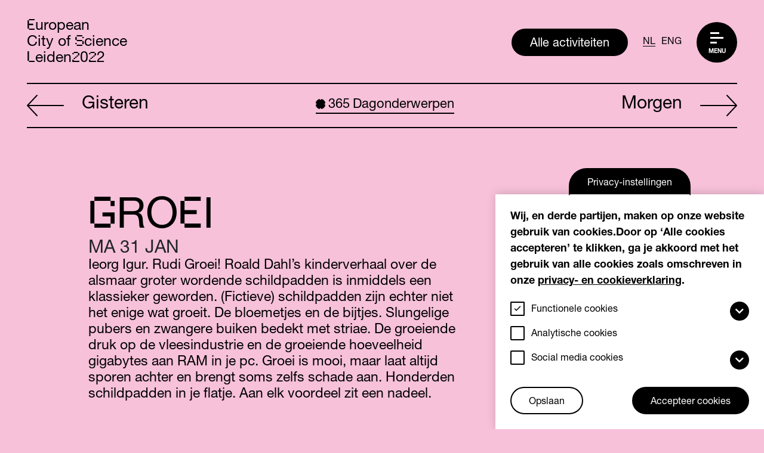

--- FILE ---
content_type: text/html; charset=UTF-8
request_url: https://leiden2022.nl/3101
body_size: 12907
content:

<!DOCTYPE html>
<html lang="nl" dir="ltr" prefix="content: http://purl.org/rss/1.0/modules/content/  dc: http://purl.org/dc/terms/  foaf: http://xmlns.com/foaf/0.1/  og: http://ogp.me/ns#  rdfs: http://www.w3.org/2000/01/rdf-schema#  schema: http://schema.org/  sioc: http://rdfs.org/sioc/ns#  sioct: http://rdfs.org/sioc/types#  skos: http://www.w3.org/2004/02/skos/core#  xsd: http://www.w3.org/2001/XMLSchema# " style="--menu-nav-height: 118px;">
  <head>
    <meta charset="utf-8" />
<link rel="canonical" href="https://leiden2022.nl/3101" />
<meta name="Generator" content="Drupal 9 (https://www.drupal.org)" />
<meta name="MobileOptimized" content="width" />
<meta name="HandheldFriendly" content="true" />
<meta name="viewport" content="width=device-width, initial-scale=1.0" />
<script>window.euCookieComplianceLoadScripts = function(category) {if (category === "social") {var scriptTag = document.createElement("script");scriptTag.src = "https:\/\/www.youtube.com\/iframe_api";document.body.appendChild(scriptTag);}if (category === "social") {var scriptTag = document.createElement("script");scriptTag.src = "https:\/\/player.vimeo.com\/api\/player.js";document.body.appendChild(scriptTag);}}</script>
<link rel="shortcut icon" href="/themes/custom/compony/favicon.ico" type="image/vnd.microsoft.icon" />
<link rel="alternate" hreflang="nl" href="https://leiden2022.nl/3101" />
<link rel="alternate" hreflang="en" href="https://leiden2022.nl/en/3101" />
<link rel="revision" href="https://leiden2022.nl/3101" />

    <title>groei | Leiden2022</title>
            <link rel="stylesheet" media="all" href="/sites/default/files/css/css_M7E-1blMVLtELgoQ12qEKvk0J7oJVeweoSjNXvB09Cw.css" />
<link rel="stylesheet" media="all" href="/sites/default/files/css/css_QFinQQ6udhgg3YayIgLr9bTOj1yD4pQTs4QsXTYoHzQ.css" />

    

    <link rel="apple-touch-icon" sizes="180x180" href="/apple-touch-icon.png">
    <link rel="icon" type="image/png" sizes="32x32" href="/favicon-32x32.png">
    <link rel="icon" type="image/png" sizes="16x16" href="/favicon-16x16.png">
    <link rel="manifest" href="/site.webmanifest">
    <link rel="mask-icon" href="/safari-pinned-tab.svg" color="#5bbad5">
    <meta name="msapplication-TileColor" content="#ffffff">
    <meta name="theme-color" content="#ffffff">

                <!-- Google Tag Manager -->
        <script>(function(w,d,s,l,i){w[l]=w[l]||[];w[l].push({'gtm.start':
        new Date().getTime(),event:'gtm.js'});var f=d.getElementsByTagName(s)[0],
        j=d.createElement(s),dl=l!='dataLayer'?'&l='+l:'';j.async=true;j.src=
        'https://www.googletagmanager.com/gtm.js?id='+i+dl;f.parentNode.insertBefore(j,f);
        })(window,document,'script','dataLayer','GTM-K857GFP');</script>
        <!-- End Google Tag Manager -->
      </head>
  <body >
          <!-- Google Tag Manager (noscript) -->
        <noscript><iframe src="https://www.googletagmanager.com/ns.html?id=GTM-K857GFP"
        height="0" width="0" style="display:none;visibility:hidden"></iframe></noscript>
      <!-- End Google Tag Manager (noscript) -->
    
    <div id="page">
      
      <a href="#main" class="visually-hidden focusable">
        Overslaan en naar de inhoud gaan
      </a>
        <div class="dialog-off-canvas-main-canvas" data-off-canvas-main-canvas>
    

<header
	class="navbar">
	
	<a class="navbar-brand" href="https://leiden2022.nl/">
		<h1>
			<span>E</span>uropean<br/>
			City of
			<span>S</span>cience<br/>
			<span>L</span>eiden<span>2</span>0<span>2</span>2
		</h1>
	</a>

	
	<div class="navbar-menu">
		<a href="/activiteiten" class="btn d-none d-md-flex">
			Alle activiteiten
		</a>
		<a href="/3101" class="language-link is-active" hreflang="nl" data-drupal-link-system-path="node/58">NL</a><a href="/en/3101" class="language-link" hreflang="en" data-drupal-link-system-path="node/58">ENG</a>
		<a
			href="#menu" class="c-hamburger c-hamburger--htx">
			
			<p class="menu-link">
				Menu
			</p>
			<span></span>
		</a>
	</div>
</header>

<div class="navbar-popup navbar-popup--closed">
	<div class="navbar-popup__wrapper">
		<div class="navbar navbar-popup__header">
			<a class="navbar-brand" href="/">
				<h1>
					<span>E</span>uropean<br/>
					City of
					<span>S</span>cience<br/>
					<span>L</span>eiden<span>2</span>0<span>2</span>2
				</h1>
			</a>

			<div class="navbar-menu">
				<a href="/activiteiten" class="btn d-flex">
					Alle activiteiten
				</a>
				<a href="/3101" class="language-link is-active" hreflang="nl" data-drupal-link-system-path="node/58">NL</a><a href="/en/3101" class="language-link" hreflang="en" data-drupal-link-system-path="node/58">ENG</a>
				<a href="#menu" class="c-hamburger c-hamburger--htx">
					<span class="sr-only">Menu</span>
					<span></span>
				</a>
			</div>
		</div>

		<div class="navbar-popup__content">
			<ul>
								<li>
					<a href="/365-dagonderwerpen">
						<span class="field field--name-title field--type-string field--label-hidden">365 dagen nieuwsgierig</span>

					</a>
					<svg width="30px" height="60px" viewbox="0 0 30 60" version="1.1" xmlns="http://www.w3.org/2000/svg" xmlns:xlink="http://www.w3.org/1999/xlink">
						<g stroke="none" stroke-width="1" fill="none" fill-rule="evenodd">
							<g transform="translate(0.000000, -176.000000)" fill="#000000">
								<path d="M0.0121281805,236 C0.00635708435,221.801571 -15.8015631,206.006326 -30.0000133,206.012097 C-15.8015631,206.006326 -0.00651689932,190.198429 -0.0122879955,176 C-0.00651689932,190.198429 15.8016252,205.993674 30.0000755,205.987903 C15.8016252,205.993674 0.00635708435,221.801571 0.0121281805,236"></path>
							</g>
						</g>
					</svg>
				</li>
				<li>
					<a href="/meedoen">
						<span class="field field--name-title field--type-string field--label-hidden">Meedoen</span>

					</a>
					<svg width="30px" height="60px" viewbox="0 0 30 60" version="1.1" xmlns="http://www.w3.org/2000/svg" xmlns:xlink="http://www.w3.org/1999/xlink">
						<g stroke="none" stroke-width="1" fill="none" fill-rule="evenodd">
							<g transform="translate(0.000000, -176.000000)" fill="#000000">
								<path d="M0.0121281805,236 C0.00635708435,221.801571 -15.8015631,206.006326 -30.0000133,206.012097 C-15.8015631,206.006326 -0.00651689932,190.198429 -0.0122879955,176 C-0.00651689932,190.198429 15.8016252,205.993674 30.0000755,205.987903 C15.8016252,205.993674 0.00635708435,221.801571 0.0121281805,236"></path>
							</g>
						</g>
					</svg>
				</li>
				<li>
					<a href="/newsroom">Newsroom</a>
					<svg width="30px" height="60px" viewbox="0 0 30 60" version="1.1" xmlns="http://www.w3.org/2000/svg" xmlns:xlink="http://www.w3.org/1999/xlink">
						<g stroke="none" stroke-width="1" fill="none" fill-rule="evenodd">
							<g transform="translate(0.000000, -176.000000)" fill="#000000">
								<path d="M0.0121281805,236 C0.00635708435,221.801571 -15.8015631,206.006326 -30.0000133,206.012097 C-15.8015631,206.006326 -0.00651689932,190.198429 -0.0122879955,176 C-0.00651689932,190.198429 15.8016252,205.993674 30.0000755,205.987903 C15.8016252,205.993674 0.00635708435,221.801571 0.0121281805,236"></path>
							</g>
						</g>
					</svg>
				</li>
				<li>
					<a href="/highlights">Highlights</a>
					<svg width="30px" height="60px" viewbox="0 0 30 60" version="1.1" xmlns="http://www.w3.org/2000/svg" xmlns:xlink="http://www.w3.org/1999/xlink">
						<g stroke="none" stroke-width="1" fill="none" fill-rule="evenodd">
							<g transform="translate(0.000000, -176.000000)" fill="#000000">
								<path d="M0.0121281805,236 C0.00635708435,221.801571 -15.8015631,206.006326 -30.0000133,206.012097 C-15.8015631,206.006326 -0.00651689932,190.198429 -0.0122879955,176 C-0.00651689932,190.198429 15.8016252,205.993674 30.0000755,205.987903 C15.8016252,205.993674 0.00635708435,221.801571 0.0121281805,236"></path>
							</g>
						</g>
					</svg>
				</li>
				<li>
					<a href="/over-leiden2022">
						<span class="field field--name-title field--type-string field--label-hidden">Over Leiden2022</span>

					</a>
					<svg width="30px" height="60px" viewbox="0 0 30 60" version="1.1" xmlns="http://www.w3.org/2000/svg" xmlns:xlink="http://www.w3.org/1999/xlink">
						<g stroke="none" stroke-width="1" fill="none" fill-rule="evenodd">
							<g transform="translate(0.000000, -176.000000)" fill="#000000">
								<path d="M0.0121281805,236 C0.00635708435,221.801571 -15.8015631,206.006326 -30.0000133,206.012097 C-15.8015631,206.006326 -0.00651689932,190.198429 -0.0122879955,176 C-0.00651689932,190.198429 15.8016252,205.993674 30.0000755,205.987903 C15.8016252,205.993674 0.00635708435,221.801571 0.0121281805,236"></path>
							</g>
						</g>
					</svg>
				</li>
				<li aria-hiden="true" class="highlight">
					<svg width="30px" height="60px" viewbox="0 0 30 60" version="1.1" xmlns="http://www.w3.org/2000/svg" xmlns:xlink="http://www.w3.org/1999/xlink">
						<g stroke="none" stroke-width="1" fill="none" fill-rule="evenodd">
							<g transform="translate(0.000000, -176.000000)" fill="#000000">
								<path d="M0.0121281805,236 C0.00635708435,221.801571 -15.8015631,206.006326 -30.0000133,206.012097 C-15.8015631,206.006326 -0.00651689932,190.198429 -0.0122879955,176 C-0.00651689932,190.198429 15.8016252,205.993674 30.0000755,205.987903 C15.8016252,205.993674 0.00635708435,221.801571 0.0121281805,236"></path>
							</g>
						</g>
					</svg>
				</li>
			</ul>
			<ul>
				<li>
					<a href="/partners-0">
						<span class="field field--name-title field--type-string field--label-hidden">Partners</span>

					</a>
				</li>
								<li>
					<a href="/pers">
						<span class="field field--name-title field--type-string field--label-hidden">Pers</span>

					</a>
				</li>
																	<li>
						<a href="/faq-0"> <span class="field field--name-title field--type-string field--label-hidden">FAQ</span>

					</a>
				</li>
								<li>
					<a href="/contact">
						<span class="field field--name-title field--type-string field--label-hidden">Contact</span>

					</a>
				</li>
								<li>
					<a href="/over-leiden2022">
						<span class="field field--name-title field--type-string field--label-hidden">Over Leiden2022</span>

					</a>
				</li>
							</ul>
					</div>
	</div>
</div>

    <div data-drupal-messages-fallback class="hidden"></div><div id="block-mainpagecontent" class="block block-system block-system-main-block">
  
    
      










<section class="main content-page day-page" id="main">
  <div class="page--top">
    <div class="pageheader">
      <div class="pageheader__nav">
        <a href="/3001" class="link link--arrow link--arrow--back">
          <svg width="131px" height="76px" viewBox="0 0 131 76">
            <g stroke="none" stroke-width="1" fill="none" fill-rule="evenodd">
              <g transform="translate(-8376.000000, -2590.000000)" fill="#000000">
                <g transform="translate(7017.000000, 805.000000)">
                  <g transform="translate(806.000000, 1578.000000)">
                    <g transform="translate(553.000000, 207.000000)">
                      <path
                        d="M130.474096,36.5449991 L96.6674641,0.653227932 C95.8503578,-0.196224728 94.4472136,-0.204479836 93.663111,0.554251095 C92.8625066,1.32949224 92.8047395,2.74808283 93.5640576,3.55628107 L124.002725,35.8842105 L2.11291447,35.8842105 C0.94916344,35.8842105 0,36.83264 0,37.9954912 C0,39.1583423 0.94916344,40.1067718 2.11291447,40.1067718 L124.002725,40.1067718 L93.5640576,72.4347013 C92.8047184,73.2429207 92.8460047,74.677937 93.663111,75.4367313 C94.4719558,76.1954833 95.7842658,76.2119724 96.6674641,75.3377756 L130.474096,39.4460043 C131.2747,38.4563415 131.068353,37.2439386 130.474096,36.5429934 L130.474096,36.5449991 Z">
                      </path>
                    </g>
                  </g>
                </g>
              </g>
            </g>
          </svg>
          Gisteren
        </a>
        <a href="/dagonderwerpen" class="link link--border">
          <svg width="16px" height="16px" viewBox="0 0 16 16">
            <g stroke="none" stroke-width="1" fill="none" fill-rule="evenodd">
              <g transform="translate(-603.000000, -176.000000)" fill="#000000">
                <g transform="translate(603.000000, 176.000000)">
                  <path
                    d="M7.99378364,12.9292002 C7.99752054,22.0292622 -5.99737392,8.00573163 3.07668827,8.00198403 C-5.99737392,8.00573163 7.98609004,-6.02926216 7.98982693,3.07079978 C7.98609004,-6.02926216 21.9809845,7.99426837 12.9069223,7.99801597 C21.9809845,7.99426837 7.99752054,22.0292622 7.99378364,12.9292002">
                  </path>
                </g>
              </g>
            </g>
          </svg>
          <span class="d-none d-md-inline-block">365 </span>
          Dagonderwerpen
        </a>
        <a href="/0102" class="link link--arrow">
          Morgen
          <svg width="131px" height="76px" viewBox="0 0 131 76">
            <g stroke="none" stroke-width="1" fill="none" fill-rule="evenodd">
              <g transform="translate(-8376.000000, -2590.000000)" fill="#000000">
                <g transform="translate(7017.000000, 805.000000)">
                  <g transform="translate(806.000000, 1578.000000)">
                    <g transform="translate(553.000000, 207.000000)">
                      <path
                        d="M130.474096,36.5449991 L96.6674641,0.653227932 C95.8503578,-0.196224728 94.4472136,-0.204479836 93.663111,0.554251095 C92.8625066,1.32949224 92.8047395,2.74808283 93.5640576,3.55628107 L124.002725,35.8842105 L2.11291447,35.8842105 C0.94916344,35.8842105 0,36.83264 0,37.9954912 C0,39.1583423 0.94916344,40.1067718 2.11291447,40.1067718 L124.002725,40.1067718 L93.5640576,72.4347013 C92.8047184,73.2429207 92.8460047,74.677937 93.663111,75.4367313 C94.4719558,76.1954833 95.7842658,76.2119724 96.6674641,75.3377756 L130.474096,39.4460043 C131.2747,38.4563415 131.068353,37.2439386 130.474096,36.5429934 L130.474096,36.5449991 Z">
                      </path>
                    </g>
                  </g>
                </g>
              </g>
            </g>
          </svg>
        </a>
      </div>
      <div class="pageheader__intro">
        <div class="container p-0">
          <div class="row d-flex justify-content-center align-items-center">
            <div class="col-10 p-0">
              <div
                class="col-12 d-flex justify-content-between align-items-center animate__animated animate__fadeIn flex-wrap">
                <h1 class="pageheader__title">
                  groei
                  </h1>
                <div class="pageheader__meta">
                  <time datetime="" class="date">ma 31 jan</time>
                  <span class="day">Dag <span class="day__number">031</span></span>
                </div>
              </div>
            </div>
            <div class="col-10 p-0 row">
              <div class="col-md-8 d-flex justify-content-between align-items-center animate__animated animate__fadeIn">
                <div class="pageheader__lead">
                  <p>  Ieorg Igur. Rudi Groei! Roald Dahl’s kinderverhaal over de alsmaar groter wordende schildpadden is inmiddels een klassieker geworden. (Fictieve) schildpadden zijn echter niet het enige wat groeit. De bloemetjes en de bijtjes. Slungelige pubers en zwangere buiken bedekt met striae. De groeiende druk op de vleesindustrie en de groeiende hoeveelheid gigabytes aan RAM in je pc. Groei is mooi, maar laat altijd sporen achter en brengt soms zelfs schade aan. Honderden schildpadden in je flatje. Aan elk voordeel zit een nadeel.
</p>
                </div>
              </div>
              
            </div>
          </div>
        </div>
      </div>
    </div>
    <div class="pagecontent">
      <div  class="view view-events view-id-events view-display-id-block_1 js-view-dom-id-96e307d03950bab8b4cd35d9f8b5ae35a5e869f3fe324924deb0349f04515e07 container-fluid">
  
      <div class="row view-content">
      



  
  

  
<div class="highlight">





    <a class="card" href="/activiteiten/radio-weetlust-groot-groter-grootst">

      <figure class="card__figure">
                       <img class="img-responsive image-style-highlighted-event" src="/sites/default/files/styles/highlighted_event/public/events/radio-weetlust-foto_951077611.jpeg?itok=7oqF6LSA" loading="lazy" typeof="foaf:Image" />




              </figure>
      <div class="card__content">
        <div class="card__meta">
           <ul class="icon-item__list">
                                                                                              <li>
                <span class="icon-item">
                  <svg width="12px" height="16px" viewBox="0 0 12 16"> <g stroke="none" stroke-width="1" fill="none" fill-rule="evenodd"> <g transform="translate(-58.000000, -1708.000000)" fill="#FFFFFF"> <g transform="translate(46.000000, 1476.000000)"> <g transform="translate(0.000000, 220.000000)"> <g transform="translate(12.000000, 12.000000)"> <path d="M6.03311969,3.77940366 C6.63653549,3.78778644 7.21179793,4.03737204 7.63918552,4.47603749 C8.54383303,5.40455677 8.54383303,6.91147834 7.63918552,7.84083208 C6.73363208,8.76935135 5.26542947,8.76935135 4.3608981,7.84083208 C3.45443874,6.91045314 3.45443874,5.40348388 4.3608981,4.47603749 C4.80278049,4.02061124 5.40710222,3.77010535 6.03318938,3.77940366 L6.03311969,3.77940366 Z M5.99954704,0 C2.68757779,0 0,2.7575437 0,6.15786258 C0,7.48127375 0.548061456,9.48546395 1.71312759,10.8787793 L5.99954704,16 L10.2859665,10.8787793 C11.4519385,9.48551163 12,7.48036776 12,6.15786258 C12,2.7575437 9.31335136,0 5.99952381,0 L5.99954704,0 Z"></path> </g> </g> </g> </g> </g></svg>
                  <span>  Sleutelstad
</span>
                </span>
              </li>
                                  </ul>
        </div>

        <h2 class="card__title">Radio Weetlust - groot, groter, grootst</h2>
        <div class="card__lead">
          <p>
                    Meer weten over het onderwerp van vandaag? Tune in op Radio Weetlust, elke ochtend tussen 08.00 en 0...
          </p>
        </div>
        <span class="link link--arrow">
          Meer informatie
          <svg width="131px" height="76px" viewBox="0 0 131 76"> <g stroke="none" stroke-width="1" fill="none" fill-rule="evenodd"> <g transform="translate(-8376.000000, -2590.000000)" fill="#000000"> <g transform="translate(7017.000000, 805.000000)"> <g transform="translate(806.000000, 1578.000000)"> <g transform="translate(553.000000, 207.000000)"> <path d="M130.474096,36.5449991 L96.6674641,0.653227932 C95.8503578,-0.196224728 94.4472136,-0.204479836 93.663111,0.554251095 C92.8625066,1.32949224 92.8047395,2.74808283 93.5640576,3.55628107 L124.002725,35.8842105 L2.11291447,35.8842105 C0.94916344,35.8842105 0,36.83264 0,37.9954912 C0,39.1583423 0.94916344,40.1067718 2.11291447,40.1067718 L124.002725,40.1067718 L93.5640576,72.4347013 C92.8047184,73.2429207 92.8460047,74.677937 93.663111,75.4367313 C94.4719558,76.1954833 95.7842658,76.2119724 96.6674641,75.3377756 L130.474096,39.4460043 C131.2747,38.4563415 131.068353,37.2439386 130.474096,36.5429934 L130.474096,36.5449991 Z"></path> </g> </g> </g> </g> </g></svg>
        </span>
      </div>
    </a>

</div>


    </div>
  
  </div>


    </div>
  </div>
                <div class="page--bottom">
    <div class="pagefooter">
      <div class="overview section">
        <div class="container-fluid p-0">
          <div class="row d-flex justify-content-center">
            <div class="col-12">
              <div class="section__header">
                <h2 class="section__title" data-vp-add-class="animate__animated animate__fadeIn">Activiteiten</h2>
              </div>
            </div>

            <div class='col-12 p-0'>
                            <div  class="view view-activities view-id-activities view-display-id-dagprogramma js-view-dom-id-938cf9369f5d87f4d4b550126d2230e74a20217d8044bc54ecfb58cee6353a80 container-fluid">
  
      <div class="row view-content">
      



  
  


  <div class="col-12 col-md-6 col-lg-4">
    <a class="card" href="/activiteiten/stoepplantjes-onderzoek-0" data-vp-add-class="animate__animated animate__fadeInUp">
      <figure class="card__figure">
                    <img class="img-responsive image-style-global-overview-image" src="/sites/default/files/styles/global_overview_image/public/events/vier-stoepplantjes_213714661.jpg?itok=3ZB2pP6u" loading="lazy" typeof="foaf:Image" />




              </figure>
      <div class="card__content">
        <div class="card__meta">
          <ul class="icon-item__list">
          
                                                
                                                                                    <li>
                <span class="icon-item">
                  <svg width="12px" height="16px" viewBox="0 0 12 16"> <g stroke="none" stroke-width="1" fill="none" fill-rule="evenodd"> <g transform="translate(-58.000000, -1708.000000)" fill="#FFFFFF"> <g transform="translate(46.000000, 1476.000000)"> <g transform="translate(0.000000, 220.000000)"> <g transform="translate(12.000000, 12.000000)"> <path d="M6.03311969,3.77940366 C6.63653549,3.78778644 7.21179793,4.03737204 7.63918552,4.47603749 C8.54383303,5.40455677 8.54383303,6.91147834 7.63918552,7.84083208 C6.73363208,8.76935135 5.26542947,8.76935135 4.3608981,7.84083208 C3.45443874,6.91045314 3.45443874,5.40348388 4.3608981,4.47603749 C4.80278049,4.02061124 5.40710222,3.77010535 6.03318938,3.77940366 L6.03311969,3.77940366 Z M5.99954704,0 C2.68757779,0 0,2.7575437 0,6.15786258 C0,7.48127375 0.548061456,9.48546395 1.71312759,10.8787793 L5.99954704,16 L10.2859665,10.8787793 C11.4519385,9.48551163 12,7.48036776 12,6.15786258 C12,2.7575437 9.31335136,0 5.99952381,0 L5.99954704,0 Z"></path> </g> </g> </g> </g> </g></svg>
                  <span>  Bij jouw voor de deur
</span>
                </span>
              </li>
                                  </ul>
                  </div>

        <h2 class="card__title">Stoepplantjes onderzoek</h2>
        <div class="card__lead d-none d-sm-block">
          <p>
                    Welke planten groeien er voor jouw deur? Dat willen wij graag weten!
          </p>
        </div>
        <span class="link link--arrow">
          Meer informatie
          <svg width="131px" height="76px" viewBox="0 0 131 76"> <g stroke="none" stroke-width="1" fill="none" fill-rule="evenodd"> <g transform="translate(-8376.000000, -2590.000000)" fill="#000000"> <g transform="translate(7017.000000, 805.000000)"> <g transform="translate(806.000000, 1578.000000)"> <g transform="translate(553.000000, 207.000000)"> <path d="M130.474096,36.5449991 L96.6674641,0.653227932 C95.8503578,-0.196224728 94.4472136,-0.204479836 93.663111,0.554251095 C92.8625066,1.32949224 92.8047395,2.74808283 93.5640576,3.55628107 L124.002725,35.8842105 L2.11291447,35.8842105 C0.94916344,35.8842105 0,36.83264 0,37.9954912 C0,39.1583423 0.94916344,40.1067718 2.11291447,40.1067718 L124.002725,40.1067718 L93.5640576,72.4347013 C92.8047184,73.2429207 92.8460047,74.677937 93.663111,75.4367313 C94.4719558,76.1954833 95.7842658,76.2119724 96.6674641,75.3377756 L130.474096,39.4460043 C131.2747,38.4563415 131.068353,37.2439386 130.474096,36.5429934 L130.474096,36.5449991 Z"></path> </g> </g> </g> </g> </g></svg>
        </span>
      </div>
    </a>

    <a href="#" class="fav js-favorite" data-nid="1231">
      <span class="sr-only">Save event in your favorites</span>
      <svg width="21px" height="18px" viewBox="0 0 21 18"> <g stroke="none" stroke-width="1" fill="none" fill-rule="evenodd"> <g transform="translate(-1056.000000, -515.000000)" fill="#FFFFFF" stroke="#000000" stroke-width="2"> <g transform="translate(683.000000, 471.000000)"> <g transform="translate(361.000000, 30.000000)"> <g transform="translate(12.000000, 14.000000)"> <path d="M15.0387432,1.00028471 C16.3576867,1.00028471 17.6243534,1.50675544 18.5574746,2.41137329 C19.4789964,3.30645989 20,4.51900915 20,5.78441176 C20,7.05054765 19.479513,8.26311797 18.558047,9.15709393 L18.558047,9.15709393 L10.5001467,16.9758352 L2.44224642,9.15709393 C1.48254504,8.22587655 1,7.00580133 1,5.7843477 C1,4.56291332 1.4825318,3.3428894 2.44224642,2.41172958 C3.41388997,1.46892448 4.68828576,1 5.96141086,1 C7.23451652,1 8.50885958,1.46891127 9.48041613,2.41170326 C9.67023257,2.59589987 9.842316,2.79219233 9.9968385,2.9981898 C10.2203604,2.84720485 10.4549598,2.69690532 10.7005048,2.54596444 C12.2744521,1.57843101 13.6218269,1.00028471 15.0387432,1.00028471 Z"></path> </g> </g> </g> </g> </g></svg>
    </a>

  </div>






  
  


  <div class="col-12 col-md-6 col-lg-4">
    <a class="card" href="/activiteiten/besmet" data-vp-add-class="animate__animated animate__fadeInUp">
      <figure class="card__figure">
                    <img class="img-responsive image-style-global-overview-image" src="/sites/default/files/styles/global_overview_image/public/events/website-header-ii-3200x1600-jpg-2900x1200-q85-crop-upscale_2600700843.jpeg?itok=gasOlFuX" loading="lazy" typeof="foaf:Image" />




              </figure>
      <div class="card__content">
        <div class="card__meta">
          <ul class="icon-item__list">
          
                                                
                                                                                    <li>
                <span class="icon-item">
                  <svg width="12px" height="16px" viewBox="0 0 12 16"> <g stroke="none" stroke-width="1" fill="none" fill-rule="evenodd"> <g transform="translate(-58.000000, -1708.000000)" fill="#FFFFFF"> <g transform="translate(46.000000, 1476.000000)"> <g transform="translate(0.000000, 220.000000)"> <g transform="translate(12.000000, 12.000000)"> <path d="M6.03311969,3.77940366 C6.63653549,3.78778644 7.21179793,4.03737204 7.63918552,4.47603749 C8.54383303,5.40455677 8.54383303,6.91147834 7.63918552,7.84083208 C6.73363208,8.76935135 5.26542947,8.76935135 4.3608981,7.84083208 C3.45443874,6.91045314 3.45443874,5.40348388 4.3608981,4.47603749 C4.80278049,4.02061124 5.40710222,3.77010535 6.03318938,3.77940366 L6.03311969,3.77940366 Z M5.99954704,0 C2.68757779,0 0,2.7575437 0,6.15786258 C0,7.48127375 0.548061456,9.48546395 1.71312759,10.8787793 L5.99954704,16 L10.2859665,10.8787793 C11.4519385,9.48551163 12,7.48036776 12,6.15786258 C12,2.7575437 9.31335136,0 5.99952381,0 L5.99954704,0 Z"></path> </g> </g> </g> </g> </g></svg>
                  <span>  Rijksmuseum Boerhaave
</span>
                </span>
              </li>
                                  </ul>
                  </div>

        <h2 class="card__title">Besmet!</h2>
        <div class="card__lead d-none d-sm-block">
          <p>
                    De spraakmakende tentoonstelling Besmet! gaat over de uitbraken van besmettelijke ziekten en hoe die het leven kunnen ontwrichten.
          </p>
        </div>
        <span class="link link--arrow">
          Meer informatie
          <svg width="131px" height="76px" viewBox="0 0 131 76"> <g stroke="none" stroke-width="1" fill="none" fill-rule="evenodd"> <g transform="translate(-8376.000000, -2590.000000)" fill="#000000"> <g transform="translate(7017.000000, 805.000000)"> <g transform="translate(806.000000, 1578.000000)"> <g transform="translate(553.000000, 207.000000)"> <path d="M130.474096,36.5449991 L96.6674641,0.653227932 C95.8503578,-0.196224728 94.4472136,-0.204479836 93.663111,0.554251095 C92.8625066,1.32949224 92.8047395,2.74808283 93.5640576,3.55628107 L124.002725,35.8842105 L2.11291447,35.8842105 C0.94916344,35.8842105 0,36.83264 0,37.9954912 C0,39.1583423 0.94916344,40.1067718 2.11291447,40.1067718 L124.002725,40.1067718 L93.5640576,72.4347013 C92.8047184,73.2429207 92.8460047,74.677937 93.663111,75.4367313 C94.4719558,76.1954833 95.7842658,76.2119724 96.6674641,75.3377756 L130.474096,39.4460043 C131.2747,38.4563415 131.068353,37.2439386 130.474096,36.5429934 L130.474096,36.5449991 Z"></path> </g> </g> </g> </g> </g></svg>
        </span>
      </div>
    </a>

    <a href="#" class="fav js-favorite" data-nid="523">
      <span class="sr-only">Save event in your favorites</span>
      <svg width="21px" height="18px" viewBox="0 0 21 18"> <g stroke="none" stroke-width="1" fill="none" fill-rule="evenodd"> <g transform="translate(-1056.000000, -515.000000)" fill="#FFFFFF" stroke="#000000" stroke-width="2"> <g transform="translate(683.000000, 471.000000)"> <g transform="translate(361.000000, 30.000000)"> <g transform="translate(12.000000, 14.000000)"> <path d="M15.0387432,1.00028471 C16.3576867,1.00028471 17.6243534,1.50675544 18.5574746,2.41137329 C19.4789964,3.30645989 20,4.51900915 20,5.78441176 C20,7.05054765 19.479513,8.26311797 18.558047,9.15709393 L18.558047,9.15709393 L10.5001467,16.9758352 L2.44224642,9.15709393 C1.48254504,8.22587655 1,7.00580133 1,5.7843477 C1,4.56291332 1.4825318,3.3428894 2.44224642,2.41172958 C3.41388997,1.46892448 4.68828576,1 5.96141086,1 C7.23451652,1 8.50885958,1.46891127 9.48041613,2.41170326 C9.67023257,2.59589987 9.842316,2.79219233 9.9968385,2.9981898 C10.2203604,2.84720485 10.4549598,2.69690532 10.7005048,2.54596444 C12.2744521,1.57843101 13.6218269,1.00028471 15.0387432,1.00028471 Z"></path> </g> </g> </g> </g> </g></svg>
    </a>

  </div>






  
  


  <div class="col-12 col-md-6 col-lg-4">
    <a class="card" href="/activiteiten/challenge-1-heb-jij-de-leukste-leiden-research-vlog-2022" data-vp-add-class="animate__animated animate__fadeInUp">
      <figure class="card__figure">
                    <img class="img-responsive image-style-global-overview-image" src="/sites/default/files/styles/global_overview_image/public/events/research-vlog_644992556.png?itok=a642MQA8" loading="lazy" typeof="foaf:Image" />




              </figure>
      <div class="card__content">
        <div class="card__meta">
          <ul class="icon-item__list">
          
                                                
                                                                                            </ul>
                  </div>

        <h2 class="card__title">Challenge 1: Heb jij de leukste Leiden Research Vlog 2022?</h2>
        <div class="card__lead d-none d-sm-block">
          <p>
                    Who Knows?! Jij! Join de Leiden Research Diaries! Maak een filmpje van max vijf minuten waarin jij laat zien waarom jij een échte onderzoeke...
          </p>
        </div>
        <span class="link link--arrow">
          Meer informatie
          <svg width="131px" height="76px" viewBox="0 0 131 76"> <g stroke="none" stroke-width="1" fill="none" fill-rule="evenodd"> <g transform="translate(-8376.000000, -2590.000000)" fill="#000000"> <g transform="translate(7017.000000, 805.000000)"> <g transform="translate(806.000000, 1578.000000)"> <g transform="translate(553.000000, 207.000000)"> <path d="M130.474096,36.5449991 L96.6674641,0.653227932 C95.8503578,-0.196224728 94.4472136,-0.204479836 93.663111,0.554251095 C92.8625066,1.32949224 92.8047395,2.74808283 93.5640576,3.55628107 L124.002725,35.8842105 L2.11291447,35.8842105 C0.94916344,35.8842105 0,36.83264 0,37.9954912 C0,39.1583423 0.94916344,40.1067718 2.11291447,40.1067718 L124.002725,40.1067718 L93.5640576,72.4347013 C92.8047184,73.2429207 92.8460047,74.677937 93.663111,75.4367313 C94.4719558,76.1954833 95.7842658,76.2119724 96.6674641,75.3377756 L130.474096,39.4460043 C131.2747,38.4563415 131.068353,37.2439386 130.474096,36.5429934 L130.474096,36.5449991 Z"></path> </g> </g> </g> </g> </g></svg>
        </span>
      </div>
    </a>

    <a href="#" class="fav js-favorite" data-nid="696">
      <span class="sr-only">Save event in your favorites</span>
      <svg width="21px" height="18px" viewBox="0 0 21 18"> <g stroke="none" stroke-width="1" fill="none" fill-rule="evenodd"> <g transform="translate(-1056.000000, -515.000000)" fill="#FFFFFF" stroke="#000000" stroke-width="2"> <g transform="translate(683.000000, 471.000000)"> <g transform="translate(361.000000, 30.000000)"> <g transform="translate(12.000000, 14.000000)"> <path d="M15.0387432,1.00028471 C16.3576867,1.00028471 17.6243534,1.50675544 18.5574746,2.41137329 C19.4789964,3.30645989 20,4.51900915 20,5.78441176 C20,7.05054765 19.479513,8.26311797 18.558047,9.15709393 L18.558047,9.15709393 L10.5001467,16.9758352 L2.44224642,9.15709393 C1.48254504,8.22587655 1,7.00580133 1,5.7843477 C1,4.56291332 1.4825318,3.3428894 2.44224642,2.41172958 C3.41388997,1.46892448 4.68828576,1 5.96141086,1 C7.23451652,1 8.50885958,1.46891127 9.48041613,2.41170326 C9.67023257,2.59589987 9.842316,2.79219233 9.9968385,2.9981898 C10.2203604,2.84720485 10.4549598,2.69690532 10.7005048,2.54596444 C12.2744521,1.57843101 13.6218269,1.00028471 15.0387432,1.00028471 Z"></path> </g> </g> </g> </g> </g></svg>
    </a>

  </div>






  
  


  <div class="col-12 col-md-6 col-lg-4">
    <a class="card" href="/activiteiten/onder-onze-hemel" data-vp-add-class="animate__animated animate__fadeInUp">
      <figure class="card__figure">
                    <img class="img-responsive image-style-global-overview-image" src="/sites/default/files/styles/global_overview_image/public/2022-04/Onder%20onze%20hemel.png?itok=FbUDekRa" loading="lazy" typeof="foaf:Image" />




              </figure>
      <div class="card__content">
        <div class="card__meta">
          <ul class="icon-item__list">
          
                                                
                                                                                    <li>
                <span class="icon-item">
                  <svg width="12px" height="16px" viewBox="0 0 12 16"> <g stroke="none" stroke-width="1" fill="none" fill-rule="evenodd"> <g transform="translate(-58.000000, -1708.000000)" fill="#FFFFFF"> <g transform="translate(46.000000, 1476.000000)"> <g transform="translate(0.000000, 220.000000)"> <g transform="translate(12.000000, 12.000000)"> <path d="M6.03311969,3.77940366 C6.63653549,3.78778644 7.21179793,4.03737204 7.63918552,4.47603749 C8.54383303,5.40455677 8.54383303,6.91147834 7.63918552,7.84083208 C6.73363208,8.76935135 5.26542947,8.76935135 4.3608981,7.84083208 C3.45443874,6.91045314 3.45443874,5.40348388 4.3608981,4.47603749 C4.80278049,4.02061124 5.40710222,3.77010535 6.03318938,3.77940366 L6.03311969,3.77940366 Z M5.99954704,0 C2.68757779,0 0,2.7575437 0,6.15786258 C0,7.48127375 0.548061456,9.48546395 1.71312759,10.8787793 L5.99954704,16 L10.2859665,10.8787793 C11.4519385,9.48551163 12,7.48036776 12,6.15786258 C12,2.7575437 9.31335136,0 5.99952381,0 L5.99954704,0 Z"></path> </g> </g> </g> </g> </g></svg>
                  <span>  Oude Sterrewacht
</span>
                </span>
              </li>
                                  </ul>
                  </div>

        <h2 class="card__title">Onder onze Hemel</h2>
        <div class="card__lead d-none d-sm-block">
          <p>
                    Expositie in de Oude Sterrewacht laat de sterrenhemel zien vanuit een ander perspectief. Met een culturele blik op de sterrenhemel door Abor...
          </p>
        </div>
        <span class="link link--arrow">
          Meer informatie
          <svg width="131px" height="76px" viewBox="0 0 131 76"> <g stroke="none" stroke-width="1" fill="none" fill-rule="evenodd"> <g transform="translate(-8376.000000, -2590.000000)" fill="#000000"> <g transform="translate(7017.000000, 805.000000)"> <g transform="translate(806.000000, 1578.000000)"> <g transform="translate(553.000000, 207.000000)"> <path d="M130.474096,36.5449991 L96.6674641,0.653227932 C95.8503578,-0.196224728 94.4472136,-0.204479836 93.663111,0.554251095 C92.8625066,1.32949224 92.8047395,2.74808283 93.5640576,3.55628107 L124.002725,35.8842105 L2.11291447,35.8842105 C0.94916344,35.8842105 0,36.83264 0,37.9954912 C0,39.1583423 0.94916344,40.1067718 2.11291447,40.1067718 L124.002725,40.1067718 L93.5640576,72.4347013 C92.8047184,73.2429207 92.8460047,74.677937 93.663111,75.4367313 C94.4719558,76.1954833 95.7842658,76.2119724 96.6674641,75.3377756 L130.474096,39.4460043 C131.2747,38.4563415 131.068353,37.2439386 130.474096,36.5429934 L130.474096,36.5449991 Z"></path> </g> </g> </g> </g> </g></svg>
        </span>
      </div>
    </a>

    <a href="#" class="fav js-favorite" data-nid="753">
      <span class="sr-only">Save event in your favorites</span>
      <svg width="21px" height="18px" viewBox="0 0 21 18"> <g stroke="none" stroke-width="1" fill="none" fill-rule="evenodd"> <g transform="translate(-1056.000000, -515.000000)" fill="#FFFFFF" stroke="#000000" stroke-width="2"> <g transform="translate(683.000000, 471.000000)"> <g transform="translate(361.000000, 30.000000)"> <g transform="translate(12.000000, 14.000000)"> <path d="M15.0387432,1.00028471 C16.3576867,1.00028471 17.6243534,1.50675544 18.5574746,2.41137329 C19.4789964,3.30645989 20,4.51900915 20,5.78441176 C20,7.05054765 19.479513,8.26311797 18.558047,9.15709393 L18.558047,9.15709393 L10.5001467,16.9758352 L2.44224642,9.15709393 C1.48254504,8.22587655 1,7.00580133 1,5.7843477 C1,4.56291332 1.4825318,3.3428894 2.44224642,2.41172958 C3.41388997,1.46892448 4.68828576,1 5.96141086,1 C7.23451652,1 8.50885958,1.46891127 9.48041613,2.41170326 C9.67023257,2.59589987 9.842316,2.79219233 9.9968385,2.9981898 C10.2203604,2.84720485 10.4549598,2.69690532 10.7005048,2.54596444 C12.2744521,1.57843101 13.6218269,1.00028471 15.0387432,1.00028471 Z"></path> </g> </g> </g> </g> </g></svg>
    </a>

  </div>






  
  


  <div class="col-12 col-md-6 col-lg-4">
    <a class="card" href="/activiteiten/misleiden-fakes-uit-kunst-en-wetenschap" data-vp-add-class="animate__animated animate__fadeInUp">
      <figure class="card__figure">
                    <img class="img-responsive image-style-global-overview-image" src="/sites/default/files/styles/global_overview_image/public/events/fdq3yqcxeaakxlw_4000015441.jpeg?itok=XPiwaKA-" loading="lazy" typeof="foaf:Image" />




              </figure>
      <div class="card__content">
        <div class="card__meta">
          <ul class="icon-item__list">
          
                                                
                                                                                    <li>
                <span class="icon-item">
                  <svg width="12px" height="16px" viewBox="0 0 12 16"> <g stroke="none" stroke-width="1" fill="none" fill-rule="evenodd"> <g transform="translate(-58.000000, -1708.000000)" fill="#FFFFFF"> <g transform="translate(46.000000, 1476.000000)"> <g transform="translate(0.000000, 220.000000)"> <g transform="translate(12.000000, 12.000000)"> <path d="M6.03311969,3.77940366 C6.63653549,3.78778644 7.21179793,4.03737204 7.63918552,4.47603749 C8.54383303,5.40455677 8.54383303,6.91147834 7.63918552,7.84083208 C6.73363208,8.76935135 5.26542947,8.76935135 4.3608981,7.84083208 C3.45443874,6.91045314 3.45443874,5.40348388 4.3608981,4.47603749 C4.80278049,4.02061124 5.40710222,3.77010535 6.03318938,3.77940366 L6.03311969,3.77940366 Z M5.99954704,0 C2.68757779,0 0,2.7575437 0,6.15786258 C0,7.48127375 0.548061456,9.48546395 1.71312759,10.8787793 L5.99954704,16 L10.2859665,10.8787793 C11.4519385,9.48551163 12,7.48036776 12,6.15786258 C12,2.7575437 9.31335136,0 5.99952381,0 L5.99954704,0 Z"></path> </g> </g> </g> </g> </g></svg>
                  <span>  Museum De Lakenhal
</span>
                </span>
              </li>
                                  </ul>
                  </div>

        <h2 class="card__title">Misleiden - Fakes uit kunst en wetenschap</h2>
        <div class="card__lead d-none d-sm-block">
          <p>
                    Echt of nep? Die vraag staat centraal bij Misleiden - Fakes uit kunst en wetenschap. Wandel offline én online langs ruim twintig objecten ui...
          </p>
        </div>
        <span class="link link--arrow">
          Meer informatie
          <svg width="131px" height="76px" viewBox="0 0 131 76"> <g stroke="none" stroke-width="1" fill="none" fill-rule="evenodd"> <g transform="translate(-8376.000000, -2590.000000)" fill="#000000"> <g transform="translate(7017.000000, 805.000000)"> <g transform="translate(806.000000, 1578.000000)"> <g transform="translate(553.000000, 207.000000)"> <path d="M130.474096,36.5449991 L96.6674641,0.653227932 C95.8503578,-0.196224728 94.4472136,-0.204479836 93.663111,0.554251095 C92.8625066,1.32949224 92.8047395,2.74808283 93.5640576,3.55628107 L124.002725,35.8842105 L2.11291447,35.8842105 C0.94916344,35.8842105 0,36.83264 0,37.9954912 C0,39.1583423 0.94916344,40.1067718 2.11291447,40.1067718 L124.002725,40.1067718 L93.5640576,72.4347013 C92.8047184,73.2429207 92.8460047,74.677937 93.663111,75.4367313 C94.4719558,76.1954833 95.7842658,76.2119724 96.6674641,75.3377756 L130.474096,39.4460043 C131.2747,38.4563415 131.068353,37.2439386 130.474096,36.5429934 L130.474096,36.5449991 Z"></path> </g> </g> </g> </g> </g></svg>
        </span>
      </div>
    </a>

    <a href="#" class="fav js-favorite" data-nid="537">
      <span class="sr-only">Save event in your favorites</span>
      <svg width="21px" height="18px" viewBox="0 0 21 18"> <g stroke="none" stroke-width="1" fill="none" fill-rule="evenodd"> <g transform="translate(-1056.000000, -515.000000)" fill="#FFFFFF" stroke="#000000" stroke-width="2"> <g transform="translate(683.000000, 471.000000)"> <g transform="translate(361.000000, 30.000000)"> <g transform="translate(12.000000, 14.000000)"> <path d="M15.0387432,1.00028471 C16.3576867,1.00028471 17.6243534,1.50675544 18.5574746,2.41137329 C19.4789964,3.30645989 20,4.51900915 20,5.78441176 C20,7.05054765 19.479513,8.26311797 18.558047,9.15709393 L18.558047,9.15709393 L10.5001467,16.9758352 L2.44224642,9.15709393 C1.48254504,8.22587655 1,7.00580133 1,5.7843477 C1,4.56291332 1.4825318,3.3428894 2.44224642,2.41172958 C3.41388997,1.46892448 4.68828576,1 5.96141086,1 C7.23451652,1 8.50885958,1.46891127 9.48041613,2.41170326 C9.67023257,2.59589987 9.842316,2.79219233 9.9968385,2.9981898 C10.2203604,2.84720485 10.4549598,2.69690532 10.7005048,2.54596444 C12.2744521,1.57843101 13.6218269,1.00028471 15.0387432,1.00028471 Z"></path> </g> </g> </g> </g> </g></svg>
    </a>

  </div>






  
  


  <div class="col-12 col-md-6 col-lg-4">
    <a class="card" href="/activiteiten/indonesische-bronzen" data-vp-add-class="animate__animated animate__fadeInUp">
      <figure class="card__figure">
                    <img class="img-responsive image-style-global-overview-image" src="/sites/default/files/styles/global_overview_image/public/events/bronzen-uit-het-depot-van-museum-volkenkunde-728229555-0_107004974.jpeg?itok=kS24spZh" loading="lazy" typeof="foaf:Image" />




              </figure>
      <div class="card__content">
        <div class="card__meta">
          <ul class="icon-item__list">
          
                                                
                                                                                    <li>
                <span class="icon-item">
                  <svg width="12px" height="16px" viewBox="0 0 12 16"> <g stroke="none" stroke-width="1" fill="none" fill-rule="evenodd"> <g transform="translate(-58.000000, -1708.000000)" fill="#FFFFFF"> <g transform="translate(46.000000, 1476.000000)"> <g transform="translate(0.000000, 220.000000)"> <g transform="translate(12.000000, 12.000000)"> <path d="M6.03311969,3.77940366 C6.63653549,3.78778644 7.21179793,4.03737204 7.63918552,4.47603749 C8.54383303,5.40455677 8.54383303,6.91147834 7.63918552,7.84083208 C6.73363208,8.76935135 5.26542947,8.76935135 4.3608981,7.84083208 C3.45443874,6.91045314 3.45443874,5.40348388 4.3608981,4.47603749 C4.80278049,4.02061124 5.40710222,3.77010535 6.03318938,3.77940366 L6.03311969,3.77940366 Z M5.99954704,0 C2.68757779,0 0,2.7575437 0,6.15786258 C0,7.48127375 0.548061456,9.48546395 1.71312759,10.8787793 L5.99954704,16 L10.2859665,10.8787793 C11.4519385,9.48551163 12,7.48036776 12,6.15786258 C12,2.7575437 9.31335136,0 5.99952381,0 L5.99954704,0 Z"></path> </g> </g> </g> </g> </g></svg>
                  <span>  Museum Volkenkunde
</span>
                </span>
              </li>
                                  </ul>
                  </div>

        <h2 class="card__title">Indonesische Bronzen</h2>
        <div class="card__lead d-none d-sm-block">
          <p>
                    Wat kunnen 200 kleine op het oog onopvallende oude bronzen beeldjes ons leren over de geschiedenis van Indonesië? Een hoop! De beeldjes, gem...
          </p>
        </div>
        <span class="link link--arrow">
          Meer informatie
          <svg width="131px" height="76px" viewBox="0 0 131 76"> <g stroke="none" stroke-width="1" fill="none" fill-rule="evenodd"> <g transform="translate(-8376.000000, -2590.000000)" fill="#000000"> <g transform="translate(7017.000000, 805.000000)"> <g transform="translate(806.000000, 1578.000000)"> <g transform="translate(553.000000, 207.000000)"> <path d="M130.474096,36.5449991 L96.6674641,0.653227932 C95.8503578,-0.196224728 94.4472136,-0.204479836 93.663111,0.554251095 C92.8625066,1.32949224 92.8047395,2.74808283 93.5640576,3.55628107 L124.002725,35.8842105 L2.11291447,35.8842105 C0.94916344,35.8842105 0,36.83264 0,37.9954912 C0,39.1583423 0.94916344,40.1067718 2.11291447,40.1067718 L124.002725,40.1067718 L93.5640576,72.4347013 C92.8047184,73.2429207 92.8460047,74.677937 93.663111,75.4367313 C94.4719558,76.1954833 95.7842658,76.2119724 96.6674641,75.3377756 L130.474096,39.4460043 C131.2747,38.4563415 131.068353,37.2439386 130.474096,36.5429934 L130.474096,36.5449991 Z"></path> </g> </g> </g> </g> </g></svg>
        </span>
      </div>
    </a>

    <a href="#" class="fav js-favorite" data-nid="471">
      <span class="sr-only">Save event in your favorites</span>
      <svg width="21px" height="18px" viewBox="0 0 21 18"> <g stroke="none" stroke-width="1" fill="none" fill-rule="evenodd"> <g transform="translate(-1056.000000, -515.000000)" fill="#FFFFFF" stroke="#000000" stroke-width="2"> <g transform="translate(683.000000, 471.000000)"> <g transform="translate(361.000000, 30.000000)"> <g transform="translate(12.000000, 14.000000)"> <path d="M15.0387432,1.00028471 C16.3576867,1.00028471 17.6243534,1.50675544 18.5574746,2.41137329 C19.4789964,3.30645989 20,4.51900915 20,5.78441176 C20,7.05054765 19.479513,8.26311797 18.558047,9.15709393 L18.558047,9.15709393 L10.5001467,16.9758352 L2.44224642,9.15709393 C1.48254504,8.22587655 1,7.00580133 1,5.7843477 C1,4.56291332 1.4825318,3.3428894 2.44224642,2.41172958 C3.41388997,1.46892448 4.68828576,1 5.96141086,1 C7.23451652,1 8.50885958,1.46891127 9.48041613,2.41170326 C9.67023257,2.59589987 9.842316,2.79219233 9.9968385,2.9981898 C10.2203604,2.84720485 10.4549598,2.69690532 10.7005048,2.54596444 C12.2744521,1.57843101 13.6218269,1.00028471 15.0387432,1.00028471 Z"></path> </g> </g> </g> </g> </g></svg>
    </a>

  </div>






  
  


  <div class="col-12 col-md-6 col-lg-4">
    <a class="card" href="/activiteiten/de-leidse-wiskundewandeling" data-vp-add-class="animate__animated animate__fadeInUp">
      <figure class="card__figure">
                    <img class="img-responsive image-style-global-overview-image" src="/sites/default/files/styles/global_overview_image/public/events/wiskundewandel_3215435103.jpeg?itok=1SXuXhu-" loading="lazy" typeof="foaf:Image" />




              </figure>
      <div class="card__content">
        <div class="card__meta">
          <ul class="icon-item__list">
          
                                                
                                                                                    <li>
                <span class="icon-item">
                  <svg width="12px" height="16px" viewBox="0 0 12 16"> <g stroke="none" stroke-width="1" fill="none" fill-rule="evenodd"> <g transform="translate(-58.000000, -1708.000000)" fill="#FFFFFF"> <g transform="translate(46.000000, 1476.000000)"> <g transform="translate(0.000000, 220.000000)"> <g transform="translate(12.000000, 12.000000)"> <path d="M6.03311969,3.77940366 C6.63653549,3.78778644 7.21179793,4.03737204 7.63918552,4.47603749 C8.54383303,5.40455677 8.54383303,6.91147834 7.63918552,7.84083208 C6.73363208,8.76935135 5.26542947,8.76935135 4.3608981,7.84083208 C3.45443874,6.91045314 3.45443874,5.40348388 4.3608981,4.47603749 C4.80278049,4.02061124 5.40710222,3.77010535 6.03318938,3.77940366 L6.03311969,3.77940366 Z M5.99954704,0 C2.68757779,0 0,2.7575437 0,6.15786258 C0,7.48127375 0.548061456,9.48546395 1.71312759,10.8787793 L5.99954704,16 L10.2859665,10.8787793 C11.4519385,9.48551163 12,7.48036776 12,6.15786258 C12,2.7575437 9.31335136,0 5.99952381,0 L5.99954704,0 Z"></path> </g> </g> </g> </g> </g></svg>
                  <span>  Leiden
</span>
                </span>
              </li>
                                  </ul>
                  </div>

        <h2 class="card__title">De Leidse Wiskundewandeling</h2>
        <div class="card__lead d-none d-sm-block">
          <p>
                    Voor de liefhebbers van wiskunde om zelf te wandelen: de Leidse Wiskundewandeling met uitdagende wiskundige vraagstukken.
          </p>
        </div>
        <span class="link link--arrow">
          Meer informatie
          <svg width="131px" height="76px" viewBox="0 0 131 76"> <g stroke="none" stroke-width="1" fill="none" fill-rule="evenodd"> <g transform="translate(-8376.000000, -2590.000000)" fill="#000000"> <g transform="translate(7017.000000, 805.000000)"> <g transform="translate(806.000000, 1578.000000)"> <g transform="translate(553.000000, 207.000000)"> <path d="M130.474096,36.5449991 L96.6674641,0.653227932 C95.8503578,-0.196224728 94.4472136,-0.204479836 93.663111,0.554251095 C92.8625066,1.32949224 92.8047395,2.74808283 93.5640576,3.55628107 L124.002725,35.8842105 L2.11291447,35.8842105 C0.94916344,35.8842105 0,36.83264 0,37.9954912 C0,39.1583423 0.94916344,40.1067718 2.11291447,40.1067718 L124.002725,40.1067718 L93.5640576,72.4347013 C92.8047184,73.2429207 92.8460047,74.677937 93.663111,75.4367313 C94.4719558,76.1954833 95.7842658,76.2119724 96.6674641,75.3377756 L130.474096,39.4460043 C131.2747,38.4563415 131.068353,37.2439386 130.474096,36.5429934 L130.474096,36.5449991 Z"></path> </g> </g> </g> </g> </g></svg>
        </span>
      </div>
    </a>

    <a href="#" class="fav js-favorite" data-nid="566">
      <span class="sr-only">Save event in your favorites</span>
      <svg width="21px" height="18px" viewBox="0 0 21 18"> <g stroke="none" stroke-width="1" fill="none" fill-rule="evenodd"> <g transform="translate(-1056.000000, -515.000000)" fill="#FFFFFF" stroke="#000000" stroke-width="2"> <g transform="translate(683.000000, 471.000000)"> <g transform="translate(361.000000, 30.000000)"> <g transform="translate(12.000000, 14.000000)"> <path d="M15.0387432,1.00028471 C16.3576867,1.00028471 17.6243534,1.50675544 18.5574746,2.41137329 C19.4789964,3.30645989 20,4.51900915 20,5.78441176 C20,7.05054765 19.479513,8.26311797 18.558047,9.15709393 L18.558047,9.15709393 L10.5001467,16.9758352 L2.44224642,9.15709393 C1.48254504,8.22587655 1,7.00580133 1,5.7843477 C1,4.56291332 1.4825318,3.3428894 2.44224642,2.41172958 C3.41388997,1.46892448 4.68828576,1 5.96141086,1 C7.23451652,1 8.50885958,1.46891127 9.48041613,2.41170326 C9.67023257,2.59589987 9.842316,2.79219233 9.9968385,2.9981898 C10.2203604,2.84720485 10.4549598,2.69690532 10.7005048,2.54596444 C12.2744521,1.57843101 13.6218269,1.00028471 15.0387432,1.00028471 Z"></path> </g> </g> </g> </g> </g></svg>
    </a>

  </div>






  
  


  <div class="col-12 col-md-6 col-lg-4">
    <a class="card" href="/activiteiten/azteken" data-vp-add-class="animate__animated animate__fadeInUp">
      <figure class="card__figure">
                    <img class="img-responsive image-style-global-overview-image" src="/sites/default/files/styles/global_overview_image/public/events/mictlantecuhtli-heer-van-de-onderwereld2_3733643042.jpeg?itok=Na4Gdc-I" loading="lazy" typeof="foaf:Image" />




              </figure>
      <div class="card__content">
        <div class="card__meta">
          <ul class="icon-item__list">
          
                                                
                                                                                    <li>
                <span class="icon-item">
                  <svg width="12px" height="16px" viewBox="0 0 12 16"> <g stroke="none" stroke-width="1" fill="none" fill-rule="evenodd"> <g transform="translate(-58.000000, -1708.000000)" fill="#FFFFFF"> <g transform="translate(46.000000, 1476.000000)"> <g transform="translate(0.000000, 220.000000)"> <g transform="translate(12.000000, 12.000000)"> <path d="M6.03311969,3.77940366 C6.63653549,3.78778644 7.21179793,4.03737204 7.63918552,4.47603749 C8.54383303,5.40455677 8.54383303,6.91147834 7.63918552,7.84083208 C6.73363208,8.76935135 5.26542947,8.76935135 4.3608981,7.84083208 C3.45443874,6.91045314 3.45443874,5.40348388 4.3608981,4.47603749 C4.80278049,4.02061124 5.40710222,3.77010535 6.03318938,3.77940366 L6.03311969,3.77940366 Z M5.99954704,0 C2.68757779,0 0,2.7575437 0,6.15786258 C0,7.48127375 0.548061456,9.48546395 1.71312759,10.8787793 L5.99954704,16 L10.2859665,10.8787793 C11.4519385,9.48551163 12,7.48036776 12,6.15786258 C12,2.7575437 9.31335136,0 5.99952381,0 L5.99954704,0 Z"></path> </g> </g> </g> </g> </g></svg>
                  <span>  Museum Volkenkunde
</span>
                </span>
              </li>
                                  </ul>
                  </div>

        <h2 class="card__title">Azteken</h2>
        <div class="card__lead d-none d-sm-block">
          <p>
                    De Azteken: een van de iconische beschavingen uit de wereldgeschiedenis. Precies 500 jaar geleden kwam er een eind aan het grote Azteekse ri...
          </p>
        </div>
        <span class="link link--arrow">
          Meer informatie
          <svg width="131px" height="76px" viewBox="0 0 131 76"> <g stroke="none" stroke-width="1" fill="none" fill-rule="evenodd"> <g transform="translate(-8376.000000, -2590.000000)" fill="#000000"> <g transform="translate(7017.000000, 805.000000)"> <g transform="translate(806.000000, 1578.000000)"> <g transform="translate(553.000000, 207.000000)"> <path d="M130.474096,36.5449991 L96.6674641,0.653227932 C95.8503578,-0.196224728 94.4472136,-0.204479836 93.663111,0.554251095 C92.8625066,1.32949224 92.8047395,2.74808283 93.5640576,3.55628107 L124.002725,35.8842105 L2.11291447,35.8842105 C0.94916344,35.8842105 0,36.83264 0,37.9954912 C0,39.1583423 0.94916344,40.1067718 2.11291447,40.1067718 L124.002725,40.1067718 L93.5640576,72.4347013 C92.8047184,73.2429207 92.8460047,74.677937 93.663111,75.4367313 C94.4719558,76.1954833 95.7842658,76.2119724 96.6674641,75.3377756 L130.474096,39.4460043 C131.2747,38.4563415 131.068353,37.2439386 130.474096,36.5429934 L130.474096,36.5449991 Z"></path> </g> </g> </g> </g> </g></svg>
        </span>
      </div>
    </a>

    <a href="#" class="fav js-favorite" data-nid="534">
      <span class="sr-only">Save event in your favorites</span>
      <svg width="21px" height="18px" viewBox="0 0 21 18"> <g stroke="none" stroke-width="1" fill="none" fill-rule="evenodd"> <g transform="translate(-1056.000000, -515.000000)" fill="#FFFFFF" stroke="#000000" stroke-width="2"> <g transform="translate(683.000000, 471.000000)"> <g transform="translate(361.000000, 30.000000)"> <g transform="translate(12.000000, 14.000000)"> <path d="M15.0387432,1.00028471 C16.3576867,1.00028471 17.6243534,1.50675544 18.5574746,2.41137329 C19.4789964,3.30645989 20,4.51900915 20,5.78441176 C20,7.05054765 19.479513,8.26311797 18.558047,9.15709393 L18.558047,9.15709393 L10.5001467,16.9758352 L2.44224642,9.15709393 C1.48254504,8.22587655 1,7.00580133 1,5.7843477 C1,4.56291332 1.4825318,3.3428894 2.44224642,2.41172958 C3.41388997,1.46892448 4.68828576,1 5.96141086,1 C7.23451652,1 8.50885958,1.46891127 9.48041613,2.41170326 C9.67023257,2.59589987 9.842316,2.79219233 9.9968385,2.9981898 C10.2203604,2.84720485 10.4549598,2.69690532 10.7005048,2.54596444 C12.2744521,1.57843101 13.6218269,1.00028471 15.0387432,1.00028471 Z"></path> </g> </g> </g> </g> </g></svg>
    </a>

  </div>






  
  


  <div class="col-12 col-md-6 col-lg-4">
    <a class="card" href="/activiteiten/sosaku-hanga-creatieve-prentkunst-uit-japan" data-vp-add-class="animate__animated animate__fadeInUp">
      <figure class="card__figure">
                    <img class="img-responsive image-style-global-overview-image" src="/sites/default/files/styles/global_overview_image/public/events/p0109_1361698753.jpeg?itok=QeUTIFny" loading="lazy" typeof="foaf:Image" />




              </figure>
      <div class="card__content">
        <div class="card__meta">
          <ul class="icon-item__list">
          
                                                
                                                                                    <li>
                <span class="icon-item">
                  <svg width="12px" height="16px" viewBox="0 0 12 16"> <g stroke="none" stroke-width="1" fill="none" fill-rule="evenodd"> <g transform="translate(-58.000000, -1708.000000)" fill="#FFFFFF"> <g transform="translate(46.000000, 1476.000000)"> <g transform="translate(0.000000, 220.000000)"> <g transform="translate(12.000000, 12.000000)"> <path d="M6.03311969,3.77940366 C6.63653549,3.78778644 7.21179793,4.03737204 7.63918552,4.47603749 C8.54383303,5.40455677 8.54383303,6.91147834 7.63918552,7.84083208 C6.73363208,8.76935135 5.26542947,8.76935135 4.3608981,7.84083208 C3.45443874,6.91045314 3.45443874,5.40348388 4.3608981,4.47603749 C4.80278049,4.02061124 5.40710222,3.77010535 6.03318938,3.77940366 L6.03311969,3.77940366 Z M5.99954704,0 C2.68757779,0 0,2.7575437 0,6.15786258 C0,7.48127375 0.548061456,9.48546395 1.71312759,10.8787793 L5.99954704,16 L10.2859665,10.8787793 C11.4519385,9.48551163 12,7.48036776 12,6.15786258 C12,2.7575437 9.31335136,0 5.99952381,0 L5.99954704,0 Z"></path> </g> </g> </g> </g> </g></svg>
                  <span>  Japanmuseum SieboldHuis
</span>
                </span>
              </li>
                                  </ul>
                  </div>

        <h2 class="card__title">Sōsaku hanga: creatieve prentkunst uit Japan</h2>
        <div class="card__lead d-none d-sm-block">
          <p>
                    Toen Yamamoto Kanae in 1904 een houtsnede geheel zelf maakte, van ontwerp tot druk, doorbrak hij drie eeuwen aan traditie. Kanae was de eers...
          </p>
        </div>
        <span class="link link--arrow">
          Meer informatie
          <svg width="131px" height="76px" viewBox="0 0 131 76"> <g stroke="none" stroke-width="1" fill="none" fill-rule="evenodd"> <g transform="translate(-8376.000000, -2590.000000)" fill="#000000"> <g transform="translate(7017.000000, 805.000000)"> <g transform="translate(806.000000, 1578.000000)"> <g transform="translate(553.000000, 207.000000)"> <path d="M130.474096,36.5449991 L96.6674641,0.653227932 C95.8503578,-0.196224728 94.4472136,-0.204479836 93.663111,0.554251095 C92.8625066,1.32949224 92.8047395,2.74808283 93.5640576,3.55628107 L124.002725,35.8842105 L2.11291447,35.8842105 C0.94916344,35.8842105 0,36.83264 0,37.9954912 C0,39.1583423 0.94916344,40.1067718 2.11291447,40.1067718 L124.002725,40.1067718 L93.5640576,72.4347013 C92.8047184,73.2429207 92.8460047,74.677937 93.663111,75.4367313 C94.4719558,76.1954833 95.7842658,76.2119724 96.6674641,75.3377756 L130.474096,39.4460043 C131.2747,38.4563415 131.068353,37.2439386 130.474096,36.5429934 L130.474096,36.5449991 Z"></path> </g> </g> </g> </g> </g></svg>
        </span>
      </div>
    </a>

    <a href="#" class="fav js-favorite" data-nid="486">
      <span class="sr-only">Save event in your favorites</span>
      <svg width="21px" height="18px" viewBox="0 0 21 18"> <g stroke="none" stroke-width="1" fill="none" fill-rule="evenodd"> <g transform="translate(-1056.000000, -515.000000)" fill="#FFFFFF" stroke="#000000" stroke-width="2"> <g transform="translate(683.000000, 471.000000)"> <g transform="translate(361.000000, 30.000000)"> <g transform="translate(12.000000, 14.000000)"> <path d="M15.0387432,1.00028471 C16.3576867,1.00028471 17.6243534,1.50675544 18.5574746,2.41137329 C19.4789964,3.30645989 20,4.51900915 20,5.78441176 C20,7.05054765 19.479513,8.26311797 18.558047,9.15709393 L18.558047,9.15709393 L10.5001467,16.9758352 L2.44224642,9.15709393 C1.48254504,8.22587655 1,7.00580133 1,5.7843477 C1,4.56291332 1.4825318,3.3428894 2.44224642,2.41172958 C3.41388997,1.46892448 4.68828576,1 5.96141086,1 C7.23451652,1 8.50885958,1.46891127 9.48041613,2.41170326 C9.67023257,2.59589987 9.842316,2.79219233 9.9968385,2.9981898 C10.2203604,2.84720485 10.4549598,2.69690532 10.7005048,2.54596444 C12.2744521,1.57843101 13.6218269,1.00028471 15.0387432,1.00028471 Z"></path> </g> </g> </g> </g> </g></svg>
    </a>

  </div>






  
  


  <div class="col-12 col-md-6 col-lg-4">
    <a class="card" href="/activiteiten/first-americans" data-vp-add-class="animate__animated animate__fadeInUp">
      <figure class="card__figure">
                    <img class="img-responsive image-style-global-overview-image" src="/sites/default/files/styles/global_overview_image/public/events/phmu10-033_256819630.jpeg?itok=aBozgjjl" loading="lazy" typeof="foaf:Image" />




              </figure>
      <div class="card__content">
        <div class="card__meta">
          <ul class="icon-item__list">
          
                                                
                                                                                    <li>
                <span class="icon-item">
                  <svg width="12px" height="16px" viewBox="0 0 12 16"> <g stroke="none" stroke-width="1" fill="none" fill-rule="evenodd"> <g transform="translate(-58.000000, -1708.000000)" fill="#FFFFFF"> <g transform="translate(46.000000, 1476.000000)"> <g transform="translate(0.000000, 220.000000)"> <g transform="translate(12.000000, 12.000000)"> <path d="M6.03311969,3.77940366 C6.63653549,3.78778644 7.21179793,4.03737204 7.63918552,4.47603749 C8.54383303,5.40455677 8.54383303,6.91147834 7.63918552,7.84083208 C6.73363208,8.76935135 5.26542947,8.76935135 4.3608981,7.84083208 C3.45443874,6.91045314 3.45443874,5.40348388 4.3608981,4.47603749 C4.80278049,4.02061124 5.40710222,3.77010535 6.03318938,3.77940366 L6.03311969,3.77940366 Z M5.99954704,0 C2.68757779,0 0,2.7575437 0,6.15786258 C0,7.48127375 0.548061456,9.48546395 1.71312759,10.8787793 L5.99954704,16 L10.2859665,10.8787793 C11.4519385,9.48551163 12,7.48036776 12,6.15786258 C12,2.7575437 9.31335136,0 5.99952381,0 L5.99954704,0 Z"></path> </g> </g> </g> </g> </g></svg>
                  <span>  Museum Volkenkunde
</span>
                </span>
              </li>
                                  </ul>
                  </div>

        <h2 class="card__title">First Americans</h2>
        <div class="card__lead d-none d-sm-block">
          <p>
                    Een expositie waar de ervaringen, veerkracht en creativiteit van de inheemse bevolking van Noord Amerika centraal staan. Een mix van hedenda...
          </p>
        </div>
        <span class="link link--arrow">
          Meer informatie
          <svg width="131px" height="76px" viewBox="0 0 131 76"> <g stroke="none" stroke-width="1" fill="none" fill-rule="evenodd"> <g transform="translate(-8376.000000, -2590.000000)" fill="#000000"> <g transform="translate(7017.000000, 805.000000)"> <g transform="translate(806.000000, 1578.000000)"> <g transform="translate(553.000000, 207.000000)"> <path d="M130.474096,36.5449991 L96.6674641,0.653227932 C95.8503578,-0.196224728 94.4472136,-0.204479836 93.663111,0.554251095 C92.8625066,1.32949224 92.8047395,2.74808283 93.5640576,3.55628107 L124.002725,35.8842105 L2.11291447,35.8842105 C0.94916344,35.8842105 0,36.83264 0,37.9954912 C0,39.1583423 0.94916344,40.1067718 2.11291447,40.1067718 L124.002725,40.1067718 L93.5640576,72.4347013 C92.8047184,73.2429207 92.8460047,74.677937 93.663111,75.4367313 C94.4719558,76.1954833 95.7842658,76.2119724 96.6674641,75.3377756 L130.474096,39.4460043 C131.2747,38.4563415 131.068353,37.2439386 130.474096,36.5429934 L130.474096,36.5449991 Z"></path> </g> </g> </g> </g> </g></svg>
        </span>
      </div>
    </a>

    <a href="#" class="fav js-favorite" data-nid="551">
      <span class="sr-only">Save event in your favorites</span>
      <svg width="21px" height="18px" viewBox="0 0 21 18"> <g stroke="none" stroke-width="1" fill="none" fill-rule="evenodd"> <g transform="translate(-1056.000000, -515.000000)" fill="#FFFFFF" stroke="#000000" stroke-width="2"> <g transform="translate(683.000000, 471.000000)"> <g transform="translate(361.000000, 30.000000)"> <g transform="translate(12.000000, 14.000000)"> <path d="M15.0387432,1.00028471 C16.3576867,1.00028471 17.6243534,1.50675544 18.5574746,2.41137329 C19.4789964,3.30645989 20,4.51900915 20,5.78441176 C20,7.05054765 19.479513,8.26311797 18.558047,9.15709393 L18.558047,9.15709393 L10.5001467,16.9758352 L2.44224642,9.15709393 C1.48254504,8.22587655 1,7.00580133 1,5.7843477 C1,4.56291332 1.4825318,3.3428894 2.44224642,2.41172958 C3.41388997,1.46892448 4.68828576,1 5.96141086,1 C7.23451652,1 8.50885958,1.46891127 9.48041613,2.41170326 C9.67023257,2.59589987 9.842316,2.79219233 9.9968385,2.9981898 C10.2203604,2.84720485 10.4549598,2.69690532 10.7005048,2.54596444 C12.2744521,1.57843101 13.6218269,1.00028471 15.0387432,1.00028471 Z"></path> </g> </g> </g> </g> </g></svg>
    </a>

  </div>






  
  


  <div class="col-12 col-md-6 col-lg-4">
    <a class="card" href="/activiteiten/route-van-ontdekkingen" data-vp-add-class="animate__animated animate__fadeInUp">
      <figure class="card__figure">
                    <img class="img-responsive image-style-global-overview-image" src="/sites/default/files/styles/global_overview_image/public/events/discoveries_3759049937.png?itok=QwZCFyWa" loading="lazy" typeof="foaf:Image" />




              </figure>
      <div class="card__content">
        <div class="card__meta">
          <ul class="icon-item__list">
          
                                                
                                                                                    <li>
                <span class="icon-item">
                  <svg width="12px" height="16px" viewBox="0 0 12 16"> <g stroke="none" stroke-width="1" fill="none" fill-rule="evenodd"> <g transform="translate(-58.000000, -1708.000000)" fill="#FFFFFF"> <g transform="translate(46.000000, 1476.000000)"> <g transform="translate(0.000000, 220.000000)"> <g transform="translate(12.000000, 12.000000)"> <path d="M6.03311969,3.77940366 C6.63653549,3.78778644 7.21179793,4.03737204 7.63918552,4.47603749 C8.54383303,5.40455677 8.54383303,6.91147834 7.63918552,7.84083208 C6.73363208,8.76935135 5.26542947,8.76935135 4.3608981,7.84083208 C3.45443874,6.91045314 3.45443874,5.40348388 4.3608981,4.47603749 C4.80278049,4.02061124 5.40710222,3.77010535 6.03318938,3.77940366 L6.03311969,3.77940366 Z M5.99954704,0 C2.68757779,0 0,2.7575437 0,6.15786258 C0,7.48127375 0.548061456,9.48546395 1.71312759,10.8787793 L5.99954704,16 L10.2859665,10.8787793 C11.4519385,9.48551163 12,7.48036776 12,6.15786258 C12,2.7575437 9.31335136,0 5.99952381,0 L5.99954704,0 Z"></path> </g> </g> </g> </g> </g></svg>
                  <span>  Leiden
</span>
                </span>
              </li>
                                  </ul>
                  </div>

        <h2 class="card__title">Route van Ontdekkingen</h2>
        <div class="card__lead d-none d-sm-block">
          <p>
                    In Leiden zijn vele bijzondere en belangrijke ontdekkingen gedaan. Doe de Route van Ontdekkingen: zwerf door de stad en ontdek ter plekke de...
          </p>
        </div>
        <span class="link link--arrow">
          Meer informatie
          <svg width="131px" height="76px" viewBox="0 0 131 76"> <g stroke="none" stroke-width="1" fill="none" fill-rule="evenodd"> <g transform="translate(-8376.000000, -2590.000000)" fill="#000000"> <g transform="translate(7017.000000, 805.000000)"> <g transform="translate(806.000000, 1578.000000)"> <g transform="translate(553.000000, 207.000000)"> <path d="M130.474096,36.5449991 L96.6674641,0.653227932 C95.8503578,-0.196224728 94.4472136,-0.204479836 93.663111,0.554251095 C92.8625066,1.32949224 92.8047395,2.74808283 93.5640576,3.55628107 L124.002725,35.8842105 L2.11291447,35.8842105 C0.94916344,35.8842105 0,36.83264 0,37.9954912 C0,39.1583423 0.94916344,40.1067718 2.11291447,40.1067718 L124.002725,40.1067718 L93.5640576,72.4347013 C92.8047184,73.2429207 92.8460047,74.677937 93.663111,75.4367313 C94.4719558,76.1954833 95.7842658,76.2119724 96.6674641,75.3377756 L130.474096,39.4460043 C131.2747,38.4563415 131.068353,37.2439386 130.474096,36.5429934 L130.474096,36.5449991 Z"></path> </g> </g> </g> </g> </g></svg>
        </span>
      </div>
    </a>

    <a href="#" class="fav js-favorite" data-nid="673">
      <span class="sr-only">Save event in your favorites</span>
      <svg width="21px" height="18px" viewBox="0 0 21 18"> <g stroke="none" stroke-width="1" fill="none" fill-rule="evenodd"> <g transform="translate(-1056.000000, -515.000000)" fill="#FFFFFF" stroke="#000000" stroke-width="2"> <g transform="translate(683.000000, 471.000000)"> <g transform="translate(361.000000, 30.000000)"> <g transform="translate(12.000000, 14.000000)"> <path d="M15.0387432,1.00028471 C16.3576867,1.00028471 17.6243534,1.50675544 18.5574746,2.41137329 C19.4789964,3.30645989 20,4.51900915 20,5.78441176 C20,7.05054765 19.479513,8.26311797 18.558047,9.15709393 L18.558047,9.15709393 L10.5001467,16.9758352 L2.44224642,9.15709393 C1.48254504,8.22587655 1,7.00580133 1,5.7843477 C1,4.56291332 1.4825318,3.3428894 2.44224642,2.41172958 C3.41388997,1.46892448 4.68828576,1 5.96141086,1 C7.23451652,1 8.50885958,1.46891127 9.48041613,2.41170326 C9.67023257,2.59589987 9.842316,2.79219233 9.9968385,2.9981898 C10.2203604,2.84720485 10.4549598,2.69690532 10.7005048,2.54596444 C12.2744521,1.57843101 13.6218269,1.00028471 15.0387432,1.00028471 Z"></path> </g> </g> </g> </g> </g></svg>
    </a>

  </div>






  
  


  <div class="col-12 col-md-6 col-lg-4">
    <a class="card" href="/activiteiten/planktonium" data-vp-add-class="animate__animated animate__fadeInUp">
      <figure class="card__figure">
                    <img class="img-responsive image-style-global-overview-image" src="/sites/default/files/styles/global_overview_image/public/events/9b86cc27-34f3-4764-ba2e-9f21969db802_3588549378.jpg?itok=yoAh_T_W" loading="lazy" typeof="foaf:Image" />




              </figure>
      <div class="card__content">
        <div class="card__meta">
          <ul class="icon-item__list">
          
                                                
                                                                                    <li>
                <span class="icon-item">
                  <svg width="12px" height="16px" viewBox="0 0 12 16"> <g stroke="none" stroke-width="1" fill="none" fill-rule="evenodd"> <g transform="translate(-58.000000, -1708.000000)" fill="#FFFFFF"> <g transform="translate(46.000000, 1476.000000)"> <g transform="translate(0.000000, 220.000000)"> <g transform="translate(12.000000, 12.000000)"> <path d="M6.03311969,3.77940366 C6.63653549,3.78778644 7.21179793,4.03737204 7.63918552,4.47603749 C8.54383303,5.40455677 8.54383303,6.91147834 7.63918552,7.84083208 C6.73363208,8.76935135 5.26542947,8.76935135 4.3608981,7.84083208 C3.45443874,6.91045314 3.45443874,5.40348388 4.3608981,4.47603749 C4.80278049,4.02061124 5.40710222,3.77010535 6.03318938,3.77940366 L6.03311969,3.77940366 Z M5.99954704,0 C2.68757779,0 0,2.7575437 0,6.15786258 C0,7.48127375 0.548061456,9.48546395 1.71312759,10.8787793 L5.99954704,16 L10.2859665,10.8787793 C11.4519385,9.48551163 12,7.48036776 12,6.15786258 C12,2.7575437 9.31335136,0 5.99952381,0 L5.99954704,0 Z"></path> </g> </g> </g> </g> </g></svg>
                  <span>  Museum de Lakenhal
</span>
                </span>
              </li>
                                  </ul>
                  </div>

        <h2 class="card__title">Planktonium</h2>
        <div class="card__lead d-none d-sm-block">
          <p>
                    Museum De Lakenhal toont planktonium van Jan van Ijken: een magische kunstfilm over het leven van plankton
          </p>
        </div>
        <span class="link link--arrow">
          Meer informatie
          <svg width="131px" height="76px" viewBox="0 0 131 76"> <g stroke="none" stroke-width="1" fill="none" fill-rule="evenodd"> <g transform="translate(-8376.000000, -2590.000000)" fill="#000000"> <g transform="translate(7017.000000, 805.000000)"> <g transform="translate(806.000000, 1578.000000)"> <g transform="translate(553.000000, 207.000000)"> <path d="M130.474096,36.5449991 L96.6674641,0.653227932 C95.8503578,-0.196224728 94.4472136,-0.204479836 93.663111,0.554251095 C92.8625066,1.32949224 92.8047395,2.74808283 93.5640576,3.55628107 L124.002725,35.8842105 L2.11291447,35.8842105 C0.94916344,35.8842105 0,36.83264 0,37.9954912 C0,39.1583423 0.94916344,40.1067718 2.11291447,40.1067718 L124.002725,40.1067718 L93.5640576,72.4347013 C92.8047184,73.2429207 92.8460047,74.677937 93.663111,75.4367313 C94.4719558,76.1954833 95.7842658,76.2119724 96.6674641,75.3377756 L130.474096,39.4460043 C131.2747,38.4563415 131.068353,37.2439386 130.474096,36.5429934 L130.474096,36.5449991 Z"></path> </g> </g> </g> </g> </g></svg>
        </span>
      </div>
    </a>

    <a href="#" class="fav js-favorite" data-nid="857">
      <span class="sr-only">Save event in your favorites</span>
      <svg width="21px" height="18px" viewBox="0 0 21 18"> <g stroke="none" stroke-width="1" fill="none" fill-rule="evenodd"> <g transform="translate(-1056.000000, -515.000000)" fill="#FFFFFF" stroke="#000000" stroke-width="2"> <g transform="translate(683.000000, 471.000000)"> <g transform="translate(361.000000, 30.000000)"> <g transform="translate(12.000000, 14.000000)"> <path d="M15.0387432,1.00028471 C16.3576867,1.00028471 17.6243534,1.50675544 18.5574746,2.41137329 C19.4789964,3.30645989 20,4.51900915 20,5.78441176 C20,7.05054765 19.479513,8.26311797 18.558047,9.15709393 L18.558047,9.15709393 L10.5001467,16.9758352 L2.44224642,9.15709393 C1.48254504,8.22587655 1,7.00580133 1,5.7843477 C1,4.56291332 1.4825318,3.3428894 2.44224642,2.41172958 C3.41388997,1.46892448 4.68828576,1 5.96141086,1 C7.23451652,1 8.50885958,1.46891127 9.48041613,2.41170326 C9.67023257,2.59589987 9.842316,2.79219233 9.9968385,2.9981898 C10.2203604,2.84720485 10.4549598,2.69690532 10.7005048,2.54596444 C12.2744521,1.57843101 13.6218269,1.00028471 15.0387432,1.00028471 Z"></path> </g> </g> </g> </g> </g></svg>
    </a>

  </div>






  
  


  <div class="col-12 col-md-6 col-lg-4">
    <a class="card" href="/activiteiten/challenge-2-geef-je-op-voor-de-leidse-pws-prijs-2022" data-vp-add-class="animate__animated animate__fadeInUp">
      <figure class="card__figure">
                  <img src="/assets/images/Fallback.jpg">
              </figure>
      <div class="card__content">
        <div class="card__meta">
          <ul class="icon-item__list">
          
                                                
                                                                                            </ul>
                  </div>

        <h2 class="card__title">Challenge 2: geef je op voor de Leidse PWS Prijs 2022!</h2>
        <div class="card__lead d-none d-sm-block">
          <p>
                    Heb jij een creatief en origineel Profielwerkstuk geschreven in het kader van Leiden European City of Science? Schrijf je dan snel in voor d...
          </p>
        </div>
        <span class="link link--arrow">
          Meer informatie
          <svg width="131px" height="76px" viewBox="0 0 131 76"> <g stroke="none" stroke-width="1" fill="none" fill-rule="evenodd"> <g transform="translate(-8376.000000, -2590.000000)" fill="#000000"> <g transform="translate(7017.000000, 805.000000)"> <g transform="translate(806.000000, 1578.000000)"> <g transform="translate(553.000000, 207.000000)"> <path d="M130.474096,36.5449991 L96.6674641,0.653227932 C95.8503578,-0.196224728 94.4472136,-0.204479836 93.663111,0.554251095 C92.8625066,1.32949224 92.8047395,2.74808283 93.5640576,3.55628107 L124.002725,35.8842105 L2.11291447,35.8842105 C0.94916344,35.8842105 0,36.83264 0,37.9954912 C0,39.1583423 0.94916344,40.1067718 2.11291447,40.1067718 L124.002725,40.1067718 L93.5640576,72.4347013 C92.8047184,73.2429207 92.8460047,74.677937 93.663111,75.4367313 C94.4719558,76.1954833 95.7842658,76.2119724 96.6674641,75.3377756 L130.474096,39.4460043 C131.2747,38.4563415 131.068353,37.2439386 130.474096,36.5429934 L130.474096,36.5449991 Z"></path> </g> </g> </g> </g> </g></svg>
        </span>
      </div>
    </a>

    <a href="#" class="fav js-favorite" data-nid="697">
      <span class="sr-only">Save event in your favorites</span>
      <svg width="21px" height="18px" viewBox="0 0 21 18"> <g stroke="none" stroke-width="1" fill="none" fill-rule="evenodd"> <g transform="translate(-1056.000000, -515.000000)" fill="#FFFFFF" stroke="#000000" stroke-width="2"> <g transform="translate(683.000000, 471.000000)"> <g transform="translate(361.000000, 30.000000)"> <g transform="translate(12.000000, 14.000000)"> <path d="M15.0387432,1.00028471 C16.3576867,1.00028471 17.6243534,1.50675544 18.5574746,2.41137329 C19.4789964,3.30645989 20,4.51900915 20,5.78441176 C20,7.05054765 19.479513,8.26311797 18.558047,9.15709393 L18.558047,9.15709393 L10.5001467,16.9758352 L2.44224642,9.15709393 C1.48254504,8.22587655 1,7.00580133 1,5.7843477 C1,4.56291332 1.4825318,3.3428894 2.44224642,2.41172958 C3.41388997,1.46892448 4.68828576,1 5.96141086,1 C7.23451652,1 8.50885958,1.46891127 9.48041613,2.41170326 C9.67023257,2.59589987 9.842316,2.79219233 9.9968385,2.9981898 C10.2203604,2.84720485 10.4549598,2.69690532 10.7005048,2.54596444 C12.2744521,1.57843101 13.6218269,1.00028471 15.0387432,1.00028471 Z"></path> </g> </g> </g> </g> </g></svg>
    </a>

  </div>






  
  


  <div class="col-12 col-md-6 col-lg-4">
    <a class="card" href="/activiteiten/pracht-en-precisie" data-vp-add-class="animate__animated animate__fadeInUp">
      <figure class="card__figure">
                    <img class="img-responsive image-style-global-overview-image" src="/sites/default/files/styles/global_overview_image/public/events/rmo-sack_1870698813.jpeg?itok=_ErZAg0E" loading="lazy" typeof="foaf:Image" />




              </figure>
      <div class="card__content">
        <div class="card__meta">
          <ul class="icon-item__list">
          
                                                
                                                                                    <li>
                <span class="icon-item">
                  <svg width="12px" height="16px" viewBox="0 0 12 16"> <g stroke="none" stroke-width="1" fill="none" fill-rule="evenodd"> <g transform="translate(-58.000000, -1708.000000)" fill="#FFFFFF"> <g transform="translate(46.000000, 1476.000000)"> <g transform="translate(0.000000, 220.000000)"> <g transform="translate(12.000000, 12.000000)"> <path d="M6.03311969,3.77940366 C6.63653549,3.78778644 7.21179793,4.03737204 7.63918552,4.47603749 C8.54383303,5.40455677 8.54383303,6.91147834 7.63918552,7.84083208 C6.73363208,8.76935135 5.26542947,8.76935135 4.3608981,7.84083208 C3.45443874,6.91045314 3.45443874,5.40348388 4.3608981,4.47603749 C4.80278049,4.02061124 5.40710222,3.77010535 6.03318938,3.77940366 L6.03311969,3.77940366 Z M5.99954704,0 C2.68757779,0 0,2.7575437 0,6.15786258 C0,7.48127375 0.548061456,9.48546395 1.71312759,10.8787793 L5.99954704,16 L10.2859665,10.8787793 C11.4519385,9.48551163 12,7.48036776 12,6.15786258 C12,2.7575437 9.31335136,0 5.99952381,0 L5.99954704,0 Z"></path> </g> </g> </g> </g> </g></svg>
                  <span>  Rijksmuseum van Oudheden
</span>
                </span>
              </li>
                                  </ul>
                  </div>

        <h2 class="card__title">Pracht en precisie</h2>
        <div class="card__lead d-none d-sm-block">
          <p>
                    In deze overzichtstentoonstelling zijn ruim honderd hoogtepunten uit de collectie gesneden stenen van het Rijksmuseum van Oudheden bijeengeb...
          </p>
        </div>
        <span class="link link--arrow">
          Meer informatie
          <svg width="131px" height="76px" viewBox="0 0 131 76"> <g stroke="none" stroke-width="1" fill="none" fill-rule="evenodd"> <g transform="translate(-8376.000000, -2590.000000)" fill="#000000"> <g transform="translate(7017.000000, 805.000000)"> <g transform="translate(806.000000, 1578.000000)"> <g transform="translate(553.000000, 207.000000)"> <path d="M130.474096,36.5449991 L96.6674641,0.653227932 C95.8503578,-0.196224728 94.4472136,-0.204479836 93.663111,0.554251095 C92.8625066,1.32949224 92.8047395,2.74808283 93.5640576,3.55628107 L124.002725,35.8842105 L2.11291447,35.8842105 C0.94916344,35.8842105 0,36.83264 0,37.9954912 C0,39.1583423 0.94916344,40.1067718 2.11291447,40.1067718 L124.002725,40.1067718 L93.5640576,72.4347013 C92.8047184,73.2429207 92.8460047,74.677937 93.663111,75.4367313 C94.4719558,76.1954833 95.7842658,76.2119724 96.6674641,75.3377756 L130.474096,39.4460043 C131.2747,38.4563415 131.068353,37.2439386 130.474096,36.5429934 L130.474096,36.5449991 Z"></path> </g> </g> </g> </g> </g></svg>
        </span>
      </div>
    </a>

    <a href="#" class="fav js-favorite" data-nid="527">
      <span class="sr-only">Save event in your favorites</span>
      <svg width="21px" height="18px" viewBox="0 0 21 18"> <g stroke="none" stroke-width="1" fill="none" fill-rule="evenodd"> <g transform="translate(-1056.000000, -515.000000)" fill="#FFFFFF" stroke="#000000" stroke-width="2"> <g transform="translate(683.000000, 471.000000)"> <g transform="translate(361.000000, 30.000000)"> <g transform="translate(12.000000, 14.000000)"> <path d="M15.0387432,1.00028471 C16.3576867,1.00028471 17.6243534,1.50675544 18.5574746,2.41137329 C19.4789964,3.30645989 20,4.51900915 20,5.78441176 C20,7.05054765 19.479513,8.26311797 18.558047,9.15709393 L18.558047,9.15709393 L10.5001467,16.9758352 L2.44224642,9.15709393 C1.48254504,8.22587655 1,7.00580133 1,5.7843477 C1,4.56291332 1.4825318,3.3428894 2.44224642,2.41172958 C3.41388997,1.46892448 4.68828576,1 5.96141086,1 C7.23451652,1 8.50885958,1.46891127 9.48041613,2.41170326 C9.67023257,2.59589987 9.842316,2.79219233 9.9968385,2.9981898 C10.2203604,2.84720485 10.4549598,2.69690532 10.7005048,2.54596444 C12.2744521,1.57843101 13.6218269,1.00028471 15.0387432,1.00028471 Z"></path> </g> </g> </g> </g> </g></svg>
    </a>

  </div>






  
  


  <div class="col-12 col-md-6 col-lg-4">
    <a class="card" href="/activiteiten/het-werk-van-de-archeoloog" data-vp-add-class="animate__animated animate__fadeInUp">
      <figure class="card__figure">
                    <img class="img-responsive image-style-global-overview-image" src="/sites/default/files/styles/global_overview_image/public/events/olivier-nieuwenhuyse-1200p-768x922_1334372327.jpeg?itok=CRWKfcvD" loading="lazy" typeof="foaf:Image" />




              </figure>
      <div class="card__content">
        <div class="card__meta">
          <ul class="icon-item__list">
          
                                                
                                                                                    <li>
                <span class="icon-item">
                  <svg width="12px" height="16px" viewBox="0 0 12 16"> <g stroke="none" stroke-width="1" fill="none" fill-rule="evenodd"> <g transform="translate(-58.000000, -1708.000000)" fill="#FFFFFF"> <g transform="translate(46.000000, 1476.000000)"> <g transform="translate(0.000000, 220.000000)"> <g transform="translate(12.000000, 12.000000)"> <path d="M6.03311969,3.77940366 C6.63653549,3.78778644 7.21179793,4.03737204 7.63918552,4.47603749 C8.54383303,5.40455677 8.54383303,6.91147834 7.63918552,7.84083208 C6.73363208,8.76935135 5.26542947,8.76935135 4.3608981,7.84083208 C3.45443874,6.91045314 3.45443874,5.40348388 4.3608981,4.47603749 C4.80278049,4.02061124 5.40710222,3.77010535 6.03318938,3.77940366 L6.03311969,3.77940366 Z M5.99954704,0 C2.68757779,0 0,2.7575437 0,6.15786258 C0,7.48127375 0.548061456,9.48546395 1.71312759,10.8787793 L5.99954704,16 L10.2859665,10.8787793 C11.4519385,9.48551163 12,7.48036776 12,6.15786258 C12,2.7575437 9.31335136,0 5.99952381,0 L5.99954704,0 Z"></path> </g> </g> </g> </g> </g></svg>
                  <span>  Rijksmuseum van Oudheden
</span>
                </span>
              </li>
                                  </ul>
                  </div>

        <h2 class="card__title">Het werk van de archeoloog</h2>
        <div class="card__lead d-none d-sm-block">
          <p>
                    Wat hebben chocola, bitumen en melk met elkaar te maken? Het werk van de archeoloog laat zien dat dit voor een aardewerkspecialist geen gekk...
          </p>
        </div>
        <span class="link link--arrow">
          Meer informatie
          <svg width="131px" height="76px" viewBox="0 0 131 76"> <g stroke="none" stroke-width="1" fill="none" fill-rule="evenodd"> <g transform="translate(-8376.000000, -2590.000000)" fill="#000000"> <g transform="translate(7017.000000, 805.000000)"> <g transform="translate(806.000000, 1578.000000)"> <g transform="translate(553.000000, 207.000000)"> <path d="M130.474096,36.5449991 L96.6674641,0.653227932 C95.8503578,-0.196224728 94.4472136,-0.204479836 93.663111,0.554251095 C92.8625066,1.32949224 92.8047395,2.74808283 93.5640576,3.55628107 L124.002725,35.8842105 L2.11291447,35.8842105 C0.94916344,35.8842105 0,36.83264 0,37.9954912 C0,39.1583423 0.94916344,40.1067718 2.11291447,40.1067718 L124.002725,40.1067718 L93.5640576,72.4347013 C92.8047184,73.2429207 92.8460047,74.677937 93.663111,75.4367313 C94.4719558,76.1954833 95.7842658,76.2119724 96.6674641,75.3377756 L130.474096,39.4460043 C131.2747,38.4563415 131.068353,37.2439386 130.474096,36.5429934 L130.474096,36.5449991 Z"></path> </g> </g> </g> </g> </g></svg>
        </span>
      </div>
    </a>

    <a href="#" class="fav js-favorite" data-nid="536">
      <span class="sr-only">Save event in your favorites</span>
      <svg width="21px" height="18px" viewBox="0 0 21 18"> <g stroke="none" stroke-width="1" fill="none" fill-rule="evenodd"> <g transform="translate(-1056.000000, -515.000000)" fill="#FFFFFF" stroke="#000000" stroke-width="2"> <g transform="translate(683.000000, 471.000000)"> <g transform="translate(361.000000, 30.000000)"> <g transform="translate(12.000000, 14.000000)"> <path d="M15.0387432,1.00028471 C16.3576867,1.00028471 17.6243534,1.50675544 18.5574746,2.41137329 C19.4789964,3.30645989 20,4.51900915 20,5.78441176 C20,7.05054765 19.479513,8.26311797 18.558047,9.15709393 L18.558047,9.15709393 L10.5001467,16.9758352 L2.44224642,9.15709393 C1.48254504,8.22587655 1,7.00580133 1,5.7843477 C1,4.56291332 1.4825318,3.3428894 2.44224642,2.41172958 C3.41388997,1.46892448 4.68828576,1 5.96141086,1 C7.23451652,1 8.50885958,1.46891127 9.48041613,2.41170326 C9.67023257,2.59589987 9.842316,2.79219233 9.9968385,2.9981898 C10.2203604,2.84720485 10.4549598,2.69690532 10.7005048,2.54596444 C12.2744521,1.57843101 13.6218269,1.00028471 15.0387432,1.00028471 Z"></path> </g> </g> </g> </g> </g></svg>
    </a>

  </div>






  
  


  <div class="col-12 col-md-6 col-lg-4">
    <a class="card" href="/activiteiten/god-op-aarde-keizer-domitianus" data-vp-add-class="animate__animated animate__fadeInUp">
      <figure class="card__figure">
                    <img class="img-responsive image-style-global-overview-image" src="/sites/default/files/styles/global_overview_image/public/events/persfoto-god-op-aarde-keizer-domitianus-2-397300905-3937194517-3018309848-0_2107931545.jpeg?itok=dkev7Uf5" loading="lazy" typeof="foaf:Image" />




              </figure>
      <div class="card__content">
        <div class="card__meta">
          <ul class="icon-item__list">
          
                                                
                                                                                    <li>
                <span class="icon-item">
                  <svg width="12px" height="16px" viewBox="0 0 12 16"> <g stroke="none" stroke-width="1" fill="none" fill-rule="evenodd"> <g transform="translate(-58.000000, -1708.000000)" fill="#FFFFFF"> <g transform="translate(46.000000, 1476.000000)"> <g transform="translate(0.000000, 220.000000)"> <g transform="translate(12.000000, 12.000000)"> <path d="M6.03311969,3.77940366 C6.63653549,3.78778644 7.21179793,4.03737204 7.63918552,4.47603749 C8.54383303,5.40455677 8.54383303,6.91147834 7.63918552,7.84083208 C6.73363208,8.76935135 5.26542947,8.76935135 4.3608981,7.84083208 C3.45443874,6.91045314 3.45443874,5.40348388 4.3608981,4.47603749 C4.80278049,4.02061124 5.40710222,3.77010535 6.03318938,3.77940366 L6.03311969,3.77940366 Z M5.99954704,0 C2.68757779,0 0,2.7575437 0,6.15786258 C0,7.48127375 0.548061456,9.48546395 1.71312759,10.8787793 L5.99954704,16 L10.2859665,10.8787793 C11.4519385,9.48551163 12,7.48036776 12,6.15786258 C12,2.7575437 9.31335136,0 5.99952381,0 L5.99954704,0 Z"></path> </g> </g> </g> </g> </g></svg>
                  <span>  Rijksmuseum van Oudheden
</span>
                </span>
              </li>
                                  </ul>
                  </div>

        <h2 class="card__title">God op Aarde - Keizer Domitianus</h2>
        <div class="card__lead d-none d-sm-block">
          <p>
                    De regeringstijd van Domitianus, keizer vanaf zijn 29ste, gold als een van de gouden tijden van het Romeinse rijk. Hij bouwde het Rome dat w...
          </p>
        </div>
        <span class="link link--arrow">
          Meer informatie
          <svg width="131px" height="76px" viewBox="0 0 131 76"> <g stroke="none" stroke-width="1" fill="none" fill-rule="evenodd"> <g transform="translate(-8376.000000, -2590.000000)" fill="#000000"> <g transform="translate(7017.000000, 805.000000)"> <g transform="translate(806.000000, 1578.000000)"> <g transform="translate(553.000000, 207.000000)"> <path d="M130.474096,36.5449991 L96.6674641,0.653227932 C95.8503578,-0.196224728 94.4472136,-0.204479836 93.663111,0.554251095 C92.8625066,1.32949224 92.8047395,2.74808283 93.5640576,3.55628107 L124.002725,35.8842105 L2.11291447,35.8842105 C0.94916344,35.8842105 0,36.83264 0,37.9954912 C0,39.1583423 0.94916344,40.1067718 2.11291447,40.1067718 L124.002725,40.1067718 L93.5640576,72.4347013 C92.8047184,73.2429207 92.8460047,74.677937 93.663111,75.4367313 C94.4719558,76.1954833 95.7842658,76.2119724 96.6674641,75.3377756 L130.474096,39.4460043 C131.2747,38.4563415 131.068353,37.2439386 130.474096,36.5429934 L130.474096,36.5449991 Z"></path> </g> </g> </g> </g> </g></svg>
        </span>
      </div>
    </a>

    <a href="#" class="fav js-favorite" data-nid="466">
      <span class="sr-only">Save event in your favorites</span>
      <svg width="21px" height="18px" viewBox="0 0 21 18"> <g stroke="none" stroke-width="1" fill="none" fill-rule="evenodd"> <g transform="translate(-1056.000000, -515.000000)" fill="#FFFFFF" stroke="#000000" stroke-width="2"> <g transform="translate(683.000000, 471.000000)"> <g transform="translate(361.000000, 30.000000)"> <g transform="translate(12.000000, 14.000000)"> <path d="M15.0387432,1.00028471 C16.3576867,1.00028471 17.6243534,1.50675544 18.5574746,2.41137329 C19.4789964,3.30645989 20,4.51900915 20,5.78441176 C20,7.05054765 19.479513,8.26311797 18.558047,9.15709393 L18.558047,9.15709393 L10.5001467,16.9758352 L2.44224642,9.15709393 C1.48254504,8.22587655 1,7.00580133 1,5.7843477 C1,4.56291332 1.4825318,3.3428894 2.44224642,2.41172958 C3.41388997,1.46892448 4.68828576,1 5.96141086,1 C7.23451652,1 8.50885958,1.46891127 9.48041613,2.41170326 C9.67023257,2.59589987 9.842316,2.79219233 9.9968385,2.9981898 C10.2203604,2.84720485 10.4549598,2.69690532 10.7005048,2.54596444 C12.2744521,1.57843101 13.6218269,1.00028471 15.0387432,1.00028471 Z"></path> </g> </g> </g> </g> </g></svg>
    </a>

  </div>






  
  


  <div class="col-12 col-md-6 col-lg-4">
    <a class="card" href="/activiteiten/neurolabnl-startimpuls-eindsymposium" data-vp-add-class="animate__animated animate__fadeInUp">
      <figure class="card__figure">
                    <img class="img-responsive image-style-global-overview-image" src="/sites/default/files/styles/global_overview_image/public/events/2021-12-04-143207_1106276844.jpeg?itok=Vj2-6-X4" loading="lazy" typeof="foaf:Image" />




              </figure>
      <div class="card__content">
        <div class="card__meta">
          <ul class="icon-item__list">
          
                                                
                                                                                    <li>
                <span class="icon-item">
                  <svg width="12px" height="16px" viewBox="0 0 12 16"> <g stroke="none" stroke-width="1" fill="none" fill-rule="evenodd"> <g transform="translate(-58.000000, -1708.000000)" fill="#FFFFFF"> <g transform="translate(46.000000, 1476.000000)"> <g transform="translate(0.000000, 220.000000)"> <g transform="translate(12.000000, 12.000000)"> <path d="M6.03311969,3.77940366 C6.63653549,3.78778644 7.21179793,4.03737204 7.63918552,4.47603749 C8.54383303,5.40455677 8.54383303,6.91147834 7.63918552,7.84083208 C6.73363208,8.76935135 5.26542947,8.76935135 4.3608981,7.84083208 C3.45443874,6.91045314 3.45443874,5.40348388 4.3608981,4.47603749 C4.80278049,4.02061124 5.40710222,3.77010535 6.03318938,3.77940366 L6.03311969,3.77940366 Z M5.99954704,0 C2.68757779,0 0,2.7575437 0,6.15786258 C0,7.48127375 0.548061456,9.48546395 1.71312759,10.8787793 L5.99954704,16 L10.2859665,10.8787793 C11.4519385,9.48551163 12,7.48036776 12,6.15786258 C12,2.7575437 9.31335136,0 5.99952381,0 L5.99954704,0 Z"></path> </g> </g> </g> </g> </g></svg>
                  <span>  Naturalis
</span>
                </span>
              </li>
                                    <li>
              <span class="icon-item">
                <svg width="16px" height="16px" viewBox="0 0 16 16"> <g stroke="none" stroke-width="1" fill="none" fill-rule="evenodd"> <g transform="translate(-209.000000, -1708.000000)" fill="#FFFFFF"> <g transform="translate(46.000000, 1476.000000)"> <g transform="translate(0.000000, 220.000000)"> <g transform="translate(163.000000, 12.000000)"> <path d="M8,0 C3.5948642,0 0,3.5948642 0,8 C0,12.4051358 3.5948642,16 8,16 C12.4051358,16 16,12.4051358 16,8 C16,3.5948642 12.4051358,0 8,0 Z M8,14.4197531 C4.46459259,14.4197531 1.58024691,11.5354074 1.58024691,8 C1.58024691,4.46459259 4.46459259,1.58024691 8,1.58024691 C11.5354074,1.58024691 14.4197531,4.46459259 14.4197531,8 C14.4197531,11.5354074 11.5354074,14.4197531 8,14.4197531 Z"></path> <polygon points="8.31939834 8.2762027 5 8.2762027 5 9.97839072 10 10 10 4 8.31939834 4"></polygon> </g> </g> </g> </g> </g></svg>
                <span>13:00 - 17:00 uur</span>
              </span>
            </li>
                      </ul>
                  </div>

        <h2 class="card__title">NeurolabNL Startimpuls eindsymposium</h2>
        <div class="card__lead d-none d-sm-block">
          <p>
                    Hoe werkt motivatie in de hersenen? Hoe kunnen we pestprogramma’s verbeteren? Hoe komen die antwoorden bij leerkrachten terecht? Vier vier j...
          </p>
        </div>
        <span class="link link--arrow">
          Meer informatie
          <svg width="131px" height="76px" viewBox="0 0 131 76"> <g stroke="none" stroke-width="1" fill="none" fill-rule="evenodd"> <g transform="translate(-8376.000000, -2590.000000)" fill="#000000"> <g transform="translate(7017.000000, 805.000000)"> <g transform="translate(806.000000, 1578.000000)"> <g transform="translate(553.000000, 207.000000)"> <path d="M130.474096,36.5449991 L96.6674641,0.653227932 C95.8503578,-0.196224728 94.4472136,-0.204479836 93.663111,0.554251095 C92.8625066,1.32949224 92.8047395,2.74808283 93.5640576,3.55628107 L124.002725,35.8842105 L2.11291447,35.8842105 C0.94916344,35.8842105 0,36.83264 0,37.9954912 C0,39.1583423 0.94916344,40.1067718 2.11291447,40.1067718 L124.002725,40.1067718 L93.5640576,72.4347013 C92.8047184,73.2429207 92.8460047,74.677937 93.663111,75.4367313 C94.4719558,76.1954833 95.7842658,76.2119724 96.6674641,75.3377756 L130.474096,39.4460043 C131.2747,38.4563415 131.068353,37.2439386 130.474096,36.5429934 L130.474096,36.5449991 Z"></path> </g> </g> </g> </g> </g></svg>
        </span>
      </div>
    </a>

    <a href="#" class="fav js-favorite" data-nid="558">
      <span class="sr-only">Save event in your favorites</span>
      <svg width="21px" height="18px" viewBox="0 0 21 18"> <g stroke="none" stroke-width="1" fill="none" fill-rule="evenodd"> <g transform="translate(-1056.000000, -515.000000)" fill="#FFFFFF" stroke="#000000" stroke-width="2"> <g transform="translate(683.000000, 471.000000)"> <g transform="translate(361.000000, 30.000000)"> <g transform="translate(12.000000, 14.000000)"> <path d="M15.0387432,1.00028471 C16.3576867,1.00028471 17.6243534,1.50675544 18.5574746,2.41137329 C19.4789964,3.30645989 20,4.51900915 20,5.78441176 C20,7.05054765 19.479513,8.26311797 18.558047,9.15709393 L18.558047,9.15709393 L10.5001467,16.9758352 L2.44224642,9.15709393 C1.48254504,8.22587655 1,7.00580133 1,5.7843477 C1,4.56291332 1.4825318,3.3428894 2.44224642,2.41172958 C3.41388997,1.46892448 4.68828576,1 5.96141086,1 C7.23451652,1 8.50885958,1.46891127 9.48041613,2.41170326 C9.67023257,2.59589987 9.842316,2.79219233 9.9968385,2.9981898 C10.2203604,2.84720485 10.4549598,2.69690532 10.7005048,2.54596444 C12.2744521,1.57843101 13.6218269,1.00028471 15.0387432,1.00028471 Z"></path> </g> </g> </g> </g> </g></svg>
    </a>

  </div>






  
  


  <div class="col-12 col-md-6 col-lg-4">
    <a class="card" href="/activiteiten/post-quantum-cryptography-embedded-systems-2022" data-vp-add-class="animate__animated animate__fadeInUp">
      <figure class="card__figure">
                  <img src="/assets/images/Fallback.jpg">
              </figure>
      <div class="card__content">
        <div class="card__meta">
          <ul class="icon-item__list">
          
                                                
                                                                                    <li>
                <span class="icon-item">
                  <svg width="12px" height="16px" viewBox="0 0 12 16"> <g stroke="none" stroke-width="1" fill="none" fill-rule="evenodd"> <g transform="translate(-58.000000, -1708.000000)" fill="#FFFFFF"> <g transform="translate(46.000000, 1476.000000)"> <g transform="translate(0.000000, 220.000000)"> <g transform="translate(12.000000, 12.000000)"> <path d="M6.03311969,3.77940366 C6.63653549,3.78778644 7.21179793,4.03737204 7.63918552,4.47603749 C8.54383303,5.40455677 8.54383303,6.91147834 7.63918552,7.84083208 C6.73363208,8.76935135 5.26542947,8.76935135 4.3608981,7.84083208 C3.45443874,6.91045314 3.45443874,5.40348388 4.3608981,4.47603749 C4.80278049,4.02061124 5.40710222,3.77010535 6.03318938,3.77940366 L6.03311969,3.77940366 Z M5.99954704,0 C2.68757779,0 0,2.7575437 0,6.15786258 C0,7.48127375 0.548061456,9.48546395 1.71312759,10.8787793 L5.99954704,16 L10.2859665,10.8787793 C11.4519385,9.48551163 12,7.48036776 12,6.15786258 C12,2.7575437 9.31335136,0 5.99952381,0 L5.99954704,0 Z"></path> </g> </g> </g> </g> </g></svg>
                  <span>  Lorentz Center @Oort
</span>
                </span>
              </li>
                                  </ul>
                  </div>

        <h2 class="card__title">Post-Quantum Cryptography for Embedded Systems 2022</h2>
        <div class="card__lead d-none d-sm-block">
          <p>
                    In deze workshop worden onderzoekers samengebracht om gezamenlijk de problemen van post-kwantumcryptografie voor toepassingen in embedded de...
          </p>
        </div>
        <span class="link link--arrow">
          Meer informatie
          <svg width="131px" height="76px" viewBox="0 0 131 76"> <g stroke="none" stroke-width="1" fill="none" fill-rule="evenodd"> <g transform="translate(-8376.000000, -2590.000000)" fill="#000000"> <g transform="translate(7017.000000, 805.000000)"> <g transform="translate(806.000000, 1578.000000)"> <g transform="translate(553.000000, 207.000000)"> <path d="M130.474096,36.5449991 L96.6674641,0.653227932 C95.8503578,-0.196224728 94.4472136,-0.204479836 93.663111,0.554251095 C92.8625066,1.32949224 92.8047395,2.74808283 93.5640576,3.55628107 L124.002725,35.8842105 L2.11291447,35.8842105 C0.94916344,35.8842105 0,36.83264 0,37.9954912 C0,39.1583423 0.94916344,40.1067718 2.11291447,40.1067718 L124.002725,40.1067718 L93.5640576,72.4347013 C92.8047184,73.2429207 92.8460047,74.677937 93.663111,75.4367313 C94.4719558,76.1954833 95.7842658,76.2119724 96.6674641,75.3377756 L130.474096,39.4460043 C131.2747,38.4563415 131.068353,37.2439386 130.474096,36.5429934 L130.474096,36.5449991 Z"></path> </g> </g> </g> </g> </g></svg>
        </span>
      </div>
    </a>

    <a href="#" class="fav js-favorite" data-nid="667">
      <span class="sr-only">Save event in your favorites</span>
      <svg width="21px" height="18px" viewBox="0 0 21 18"> <g stroke="none" stroke-width="1" fill="none" fill-rule="evenodd"> <g transform="translate(-1056.000000, -515.000000)" fill="#FFFFFF" stroke="#000000" stroke-width="2"> <g transform="translate(683.000000, 471.000000)"> <g transform="translate(361.000000, 30.000000)"> <g transform="translate(12.000000, 14.000000)"> <path d="M15.0387432,1.00028471 C16.3576867,1.00028471 17.6243534,1.50675544 18.5574746,2.41137329 C19.4789964,3.30645989 20,4.51900915 20,5.78441176 C20,7.05054765 19.479513,8.26311797 18.558047,9.15709393 L18.558047,9.15709393 L10.5001467,16.9758352 L2.44224642,9.15709393 C1.48254504,8.22587655 1,7.00580133 1,5.7843477 C1,4.56291332 1.4825318,3.3428894 2.44224642,2.41172958 C3.41388997,1.46892448 4.68828576,1 5.96141086,1 C7.23451652,1 8.50885958,1.46891127 9.48041613,2.41170326 C9.67023257,2.59589987 9.842316,2.79219233 9.9968385,2.9981898 C10.2203604,2.84720485 10.4549598,2.69690532 10.7005048,2.54596444 C12.2744521,1.57843101 13.6218269,1.00028471 15.0387432,1.00028471 Z"></path> </g> </g> </g> </g> </g></svg>
    </a>

  </div>






  
  


  <div class="col-12 col-md-6 col-lg-4">
    <a class="card" href="/activiteiten/neurolabnl-startimpuls-eindsymposium-0" data-vp-add-class="animate__animated animate__fadeInUp">
      <figure class="card__figure">
                  <img src="/assets/images/Fallback.jpg">
              </figure>
      <div class="card__content">
        <div class="card__meta">
          <ul class="icon-item__list">
                                                                                              <li>
                <span class="icon-item">
                  <svg width="12px" height="16px" viewBox="0 0 12 16"> <g stroke="none" stroke-width="1" fill="none" fill-rule="evenodd"> <g transform="translate(-58.000000, -1708.000000)" fill="#FFFFFF"> <g transform="translate(46.000000, 1476.000000)"> <g transform="translate(0.000000, 220.000000)"> <g transform="translate(12.000000, 12.000000)"> <path d="M6.03311969,3.77940366 C6.63653549,3.78778644 7.21179793,4.03737204 7.63918552,4.47603749 C8.54383303,5.40455677 8.54383303,6.91147834 7.63918552,7.84083208 C6.73363208,8.76935135 5.26542947,8.76935135 4.3608981,7.84083208 C3.45443874,6.91045314 3.45443874,5.40348388 4.3608981,4.47603749 C4.80278049,4.02061124 5.40710222,3.77010535 6.03318938,3.77940366 L6.03311969,3.77940366 Z M5.99954704,0 C2.68757779,0 0,2.7575437 0,6.15786258 C0,7.48127375 0.548061456,9.48546395 1.71312759,10.8787793 L5.99954704,16 L10.2859665,10.8787793 C11.4519385,9.48551163 12,7.48036776 12,6.15786258 C12,2.7575437 9.31335136,0 5.99952381,0 L5.99954704,0 Z"></path> </g> </g> </g> </g> </g></svg>
                  <span>  Naturalis Biodiversity Center
</span>
                </span>
              </li>
                                  </ul>
                  </div>

        <h2 class="card__title">NeurolabNL Startimpuls eindsymposium</h2>
        <div class="card__lead d-none d-sm-block">
          <p>
                    Tijdens dit symposium worden de eindresultaten gepresenteerd van het onderzoek naar de praktische toepassingen van kennis over hersen- en ge...
          </p>
        </div>
        <span class="link link--arrow">
          Meer informatie
          <svg width="131px" height="76px" viewBox="0 0 131 76"> <g stroke="none" stroke-width="1" fill="none" fill-rule="evenodd"> <g transform="translate(-8376.000000, -2590.000000)" fill="#000000"> <g transform="translate(7017.000000, 805.000000)"> <g transform="translate(806.000000, 1578.000000)"> <g transform="translate(553.000000, 207.000000)"> <path d="M130.474096,36.5449991 L96.6674641,0.653227932 C95.8503578,-0.196224728 94.4472136,-0.204479836 93.663111,0.554251095 C92.8625066,1.32949224 92.8047395,2.74808283 93.5640576,3.55628107 L124.002725,35.8842105 L2.11291447,35.8842105 C0.94916344,35.8842105 0,36.83264 0,37.9954912 C0,39.1583423 0.94916344,40.1067718 2.11291447,40.1067718 L124.002725,40.1067718 L93.5640576,72.4347013 C92.8047184,73.2429207 92.8460047,74.677937 93.663111,75.4367313 C94.4719558,76.1954833 95.7842658,76.2119724 96.6674641,75.3377756 L130.474096,39.4460043 C131.2747,38.4563415 131.068353,37.2439386 130.474096,36.5429934 L130.474096,36.5449991 Z"></path> </g> </g> </g> </g> </g></svg>
        </span>
      </div>
    </a>

    <a href="#" class="fav js-favorite" data-nid="647">
      <span class="sr-only">Save event in your favorites</span>
      <svg width="21px" height="18px" viewBox="0 0 21 18"> <g stroke="none" stroke-width="1" fill="none" fill-rule="evenodd"> <g transform="translate(-1056.000000, -515.000000)" fill="#FFFFFF" stroke="#000000" stroke-width="2"> <g transform="translate(683.000000, 471.000000)"> <g transform="translate(361.000000, 30.000000)"> <g transform="translate(12.000000, 14.000000)"> <path d="M15.0387432,1.00028471 C16.3576867,1.00028471 17.6243534,1.50675544 18.5574746,2.41137329 C19.4789964,3.30645989 20,4.51900915 20,5.78441176 C20,7.05054765 19.479513,8.26311797 18.558047,9.15709393 L18.558047,9.15709393 L10.5001467,16.9758352 L2.44224642,9.15709393 C1.48254504,8.22587655 1,7.00580133 1,5.7843477 C1,4.56291332 1.4825318,3.3428894 2.44224642,2.41172958 C3.41388997,1.46892448 4.68828576,1 5.96141086,1 C7.23451652,1 8.50885958,1.46891127 9.48041613,2.41170326 C9.67023257,2.59589987 9.842316,2.79219233 9.9968385,2.9981898 C10.2203604,2.84720485 10.4549598,2.69690532 10.7005048,2.54596444 C12.2744521,1.57843101 13.6218269,1.00028471 15.0387432,1.00028471 Z"></path> </g> </g> </g> </g> </g></svg>
    </a>

  </div>



    </div>
  
  </div>


            </div>
          </div>
        </div>
      </div>
    </div>
  </div>
      </section>



  </div>



<footer class="footer">
	<div class="container-fluid">
		<div class="row">
			<div class="col-12 col-sm-6 col-md-3 col-lg-2">
				<span class="navbar-brand">
					<span class="h1">
						<span>E</span>uropean<br/>
						City of
						<span>S</span>cience<br/>
						<span>L</span>eiden<span>2</span>0<span>2</span>2
					</span>
				</span>
			</div>
			<div class="col-12 col-sm-6 col-md-3 col-lg-2">
								
												<strong>Adres</strong>
				<ul>
					<li>  Langegracht

						  72
</li>
					<li>  2312NH

						  Leiden
</li>
				</ul>
			</div>
			<div class="col-12 col-md-6 col-lg-4">
				<strong>Meld je aan voor nieuws en updates</strong>

				<div class="footer__form">
					<a href="/nieuwsbrief" class="btn btn-primary">Aanmelden</a>
				</div>
			</div>
			<div class="col-12 col-sm-6 col-md-6 col-lg-2">
				<strong>Social media</strong>

				<ul class="share-btn-list">
																																				<li>
							<a href="https://m.facebook.com/leiden2022/" class="btn" target="_blank">
								<i class="fab fa-facebook-f"></i>
								<span class="sr-only">Go to our
									                  Facebook</span>
							</a>
						</li>
																<li>
							<a href="https://instagram.com/2022leiden?utm_medium=copy_link" class="btn" target="_blank">
								<i class="fab fa-instagram"></i>
								<span class="sr-only">Go to our
									                  Instagram</span>
							</a>
						</li>
																					<li>
							<a href="https://twitter.com/leiden2022" class="btn" target="_blank">
								<i class="fab fa-twitter"></i>
								<span class="sr-only">Go to our
									                  Twitter</span>
							</a>
						</li>
																<li>
							<a href="https://www.linkedin.com/company/esof2020leiden/?viewAsMember=true" class="btn" target="_blank">
								<i class="fab fa-linkedin-in"></i>
								<span class="sr-only">Go to
									                  our LinkedIn</span>
							</a>
						</li>
									</ul>
			</div>
			<div class="col-8 col-sm-5 col-md-5 col-lg-2 ml-xl-auto align-items-start">
				<img src="/assets/images/eu_co_funded_en_small.jpg" class="img-fluid"/>
			</div>
					</div>
	</div>
</footer>

  </div>

    </div>
    
    <script type="application/json" data-drupal-selector="drupal-settings-json">{"path":{"baseUrl":"\/","scriptPath":null,"pathPrefix":"","currentPath":"node\/58","currentPathIsAdmin":false,"isFront":false,"currentLanguage":"nl"},"pluralDelimiter":"\u0003","suppressDeprecationErrors":true,"ajaxPageState":{"libraries":"classy\/base,classy\/messages,compony\/bootstrap,compony\/global,compony\/html,compony\/node,compony\/node--dagonderwerp,compony\/node--dagonderwerp-js,compony\/node--event--favorite,compony\/node--event--highlight,compony\/node--event--teaser,compony\/node--page,compony\/page,compony\/parallax,core\/normalize,eu_cookie_compliance\/eu_cookie_compliance_bare,system\/base,views\/views.ajax,views\/views.module,views_ajax_history\/history","theme":"compony","theme_token":null},"ajaxTrustedUrl":[],"eu_cookie_compliance":{"cookie_policy_version":"1.0.0","popup_enabled":true,"popup_agreed_enabled":false,"popup_hide_agreed":false,"popup_clicking_confirmation":false,"popup_scrolling_confirmation":false,"popup_html_info":"\u003Cbutton type=\u0022button\u0022 class=\u0022eu-cookie-withdraw-tab btn\u0022\u003EPrivacy-instellingen\u003C\/button\u003E\n\u003Cdiv class=\u0022eu-cookie-compliance-banner eu-cookie-compliance-banner-info eu-cookie-compliance-banner--categories\u0022\u003E\n  \u003Cdiv class=\u0022popup-content info eu-cookie-compliance-content\u0022\u003E\n    \u003Cdiv id=\u0022popup-text\u0022 class=\u0022eu-cookie-compliance-message\u0022\u003E\n      \u003Cp\u003EWij, en derde partijen, maken op onze website gebruik van cookies.Door op \u2018Alle cookies accepteren\u2019 te klikken, ga je akkoord met het gebruik van alle cookies zoals omschreven in onze \u003Ca href=\u0022\/privacyverklaring\u0022\u003Eprivacy- en cookieverklaring\u003C\/a\u003E.\u003C\/p\u003E\n\n          \u003C\/div\u003E\n\n          \u003Cdiv id=\u0022eu-cookie-compliance-categories\u0022 class=\u0022eu-cookie-compliance-categories\u0022\u003E\n      \n                  \u003Cdiv class=\u0022eu-cookie-compliance-category\u0022\u003E\n            \u003Cdiv\u003E\n              \u003Cinput type=\u0022checkbox\u0022 name=\u0022cookie-categories\u0022 id=\u0022cookie-category-functional_cookies\u0022\n                     value=\u0022functional_cookies\u0022 \u003E\n              \u003Clabel for=\u0022cookie-category-functional_cookies\u0022\u003EFunctionele cookies\u003C\/label\u003E\n                            \u003Cspan class=\u0022btn collapsed\u0022 data-toggle=\u0022collapse\u0022 data-target=\u0022#description-functional_cookies\u0022 aria-expanded=\u0022false\u0022 aria-controls=\u0022description-functional_cookies\u0022\u003E\u003Ci class=\u0022fas fa-chevron-down\u0022\u003E\u003C\/i\u003E\u003C\/span\u003E\n                          \u003C\/div\u003E\n                          \u003Cdiv class=\u0022collapse eu-cookie-compliance-category-description\u0022 id=\u0022description-functional_cookies\u0022\u003EFunctionele cookies hebben een functionele rol binnen de website. De cookies zorgen ervoor dat de website goed functioneert.\u003C\/div\u003E\n                      \u003C\/div\u003E\n                  \u003Cdiv class=\u0022eu-cookie-compliance-category\u0022\u003E\n            \u003Cdiv\u003E\n              \u003Cinput type=\u0022checkbox\u0022 name=\u0022cookie-categories\u0022 id=\u0022cookie-category-analytical_cookies\u0022\n                     value=\u0022analytical_cookies\u0022 \u003E\n              \u003Clabel for=\u0022cookie-category-analytical_cookies\u0022\u003EAnalytische cookies\u003C\/label\u003E\n                          \u003C\/div\u003E\n                      \u003C\/div\u003E\n                  \u003Cdiv class=\u0022eu-cookie-compliance-category\u0022\u003E\n            \u003Cdiv\u003E\n              \u003Cinput type=\u0022checkbox\u0022 name=\u0022cookie-categories\u0022 id=\u0022cookie-category-social_media_cookies\u0022\n                     value=\u0022social_media_cookies\u0022 \u003E\n              \u003Clabel for=\u0022cookie-category-social_media_cookies\u0022\u003ESocial media cookies\u003C\/label\u003E\n                            \u003Cspan class=\u0022btn collapsed\u0022 data-toggle=\u0022collapse\u0022 data-target=\u0022#description-social_media_cookies\u0022 aria-expanded=\u0022false\u0022 aria-controls=\u0022description-social_media_cookies\u0022\u003E\u003Ci class=\u0022fas fa-chevron-down\u0022\u003E\u003C\/i\u003E\u003C\/span\u003E\n                          \u003C\/div\u003E\n                          \u003Cdiv class=\u0022collapse eu-cookie-compliance-category-description\u0022 id=\u0022description-social_media_cookies\u0022\u003EMarketing cookies maken het mogelijk om jou gepersonaliseerde advertenties te laten zien via onze advertentiepartners.\u003C\/div\u003E\n                      \u003C\/div\u003E\n              \u003C\/div\u003E\n    \n    \u003Cdiv id=\u0022popup-buttons\u0022 class=\u0022eu-cookie-compliance-buttons eu-cookie-compliance-has-categories\u0022\u003E\n          \u003Cdiv class=\u0022eu-cookie-compliance-categories-buttons\u0022\u003E\n        \u003Cbutton type=\u0022button\u0022\n                class=\u0022eu-cookie-compliance-save-preferences-button btn btn-secondary\u0022\u003EOpslaan\u003C\/button\u003E\n      \u003C\/div\u003E\n            \u003Cbutton type=\u0022button\u0022 class=\u0022agree-button eu-cookie-compliance-default-button btn\u0022\u003EAccepteer cookies\u003C\/button\u003E\n              \u003Cbutton type=\u0022button\u0022 class=\u0022eu-cookie-withdraw-button visually-hidden\u0022\u003EWeiger cookies\u003C\/button\u003E\n          \u003C\/div\u003E\n  \u003C\/div\u003E\n\u003C\/div\u003E","use_mobile_message":false,"mobile_popup_html_info":"\u003Cbutton type=\u0022button\u0022 class=\u0022eu-cookie-withdraw-tab btn\u0022\u003EPrivacy-instellingen\u003C\/button\u003E\n\u003Cdiv class=\u0022eu-cookie-compliance-banner eu-cookie-compliance-banner-info eu-cookie-compliance-banner--categories\u0022\u003E\n  \u003Cdiv class=\u0022popup-content info eu-cookie-compliance-content\u0022\u003E\n    \u003Cdiv id=\u0022popup-text\u0022 class=\u0022eu-cookie-compliance-message\u0022\u003E\n      \n          \u003C\/div\u003E\n\n          \u003Cdiv id=\u0022eu-cookie-compliance-categories\u0022 class=\u0022eu-cookie-compliance-categories\u0022\u003E\n      \n                  \u003Cdiv class=\u0022eu-cookie-compliance-category\u0022\u003E\n            \u003Cdiv\u003E\n              \u003Cinput type=\u0022checkbox\u0022 name=\u0022cookie-categories\u0022 id=\u0022cookie-category-functional_cookies\u0022\n                     value=\u0022functional_cookies\u0022 \u003E\n              \u003Clabel for=\u0022cookie-category-functional_cookies\u0022\u003EFunctionele cookies\u003C\/label\u003E\n                            \u003Cspan class=\u0022btn collapsed\u0022 data-toggle=\u0022collapse\u0022 data-target=\u0022#description-functional_cookies\u0022 aria-expanded=\u0022false\u0022 aria-controls=\u0022description-functional_cookies\u0022\u003E\u003Ci class=\u0022fas fa-chevron-down\u0022\u003E\u003C\/i\u003E\u003C\/span\u003E\n                          \u003C\/div\u003E\n                          \u003Cdiv class=\u0022collapse eu-cookie-compliance-category-description\u0022 id=\u0022description-functional_cookies\u0022\u003EFunctionele cookies hebben een functionele rol binnen de website. De cookies zorgen ervoor dat de website goed functioneert.\u003C\/div\u003E\n                      \u003C\/div\u003E\n                  \u003Cdiv class=\u0022eu-cookie-compliance-category\u0022\u003E\n            \u003Cdiv\u003E\n              \u003Cinput type=\u0022checkbox\u0022 name=\u0022cookie-categories\u0022 id=\u0022cookie-category-analytical_cookies\u0022\n                     value=\u0022analytical_cookies\u0022 \u003E\n              \u003Clabel for=\u0022cookie-category-analytical_cookies\u0022\u003EAnalytische cookies\u003C\/label\u003E\n                          \u003C\/div\u003E\n                      \u003C\/div\u003E\n                  \u003Cdiv class=\u0022eu-cookie-compliance-category\u0022\u003E\n            \u003Cdiv\u003E\n              \u003Cinput type=\u0022checkbox\u0022 name=\u0022cookie-categories\u0022 id=\u0022cookie-category-social_media_cookies\u0022\n                     value=\u0022social_media_cookies\u0022 \u003E\n              \u003Clabel for=\u0022cookie-category-social_media_cookies\u0022\u003ESocial media cookies\u003C\/label\u003E\n                            \u003Cspan class=\u0022btn collapsed\u0022 data-toggle=\u0022collapse\u0022 data-target=\u0022#description-social_media_cookies\u0022 aria-expanded=\u0022false\u0022 aria-controls=\u0022description-social_media_cookies\u0022\u003E\u003Ci class=\u0022fas fa-chevron-down\u0022\u003E\u003C\/i\u003E\u003C\/span\u003E\n                          \u003C\/div\u003E\n                          \u003Cdiv class=\u0022collapse eu-cookie-compliance-category-description\u0022 id=\u0022description-social_media_cookies\u0022\u003EMarketing cookies maken het mogelijk om jou gepersonaliseerde advertenties te laten zien via onze advertentiepartners.\u003C\/div\u003E\n                      \u003C\/div\u003E\n              \u003C\/div\u003E\n    \n    \u003Cdiv id=\u0022popup-buttons\u0022 class=\u0022eu-cookie-compliance-buttons eu-cookie-compliance-has-categories\u0022\u003E\n          \u003Cdiv class=\u0022eu-cookie-compliance-categories-buttons\u0022\u003E\n        \u003Cbutton type=\u0022button\u0022\n                class=\u0022eu-cookie-compliance-save-preferences-button btn btn-secondary\u0022\u003EOpslaan\u003C\/button\u003E\n      \u003C\/div\u003E\n            \u003Cbutton type=\u0022button\u0022 class=\u0022agree-button eu-cookie-compliance-default-button btn\u0022\u003EAccepteer cookies\u003C\/button\u003E\n              \u003Cbutton type=\u0022button\u0022 class=\u0022eu-cookie-withdraw-button visually-hidden\u0022\u003EWeiger cookies\u003C\/button\u003E\n          \u003C\/div\u003E\n  \u003C\/div\u003E\n\u003C\/div\u003E","mobile_breakpoint":768,"popup_html_agreed":false,"popup_use_bare_css":true,"popup_height":"auto","popup_width":"100%","popup_delay":800,"popup_link":"\/cookies","popup_link_new_window":false,"popup_position":false,"fixed_top_position":true,"popup_language":"nl","store_consent":false,"better_support_for_screen_readers":false,"cookie_name":"","reload_page":true,"domain":"","domain_all_sites":false,"popup_eu_only_js":false,"cookie_lifetime":365,"cookie_session":0,"set_cookie_session_zero_on_disagree":0,"disagree_do_not_show_popup":false,"method":"categories","automatic_cookies_removal":false,"allowed_cookies":"","withdraw_markup":"\u003Cbutton type=\u0022button\u0022 class=\u0022eu-cookie-withdraw-tab\u0022\u003EPrivacy-instellingen\u003C\/button\u003E\n\u003Cdiv role=\u0022alertdialog\u0022 aria-labelledby=\u0022popup-text\u0022 class=\u0022eu-cookie-withdraw-banner\u0022\u003E\n  \u003Cdiv class=\u0022popup-content info eu-cookie-compliance-content\u0022\u003E\n    \u003Cdiv id=\u0022popup-text\u0022 class=\u0022eu-cookie-compliance-message\u0022\u003E\n      \u003Ch2\u003EWe use cookies on this site to enhance your user experience\u003C\/h2\u003E\n\u003Cp\u003EYou have given your consent for us to set cookies.\u003C\/p\u003E\n\n    \u003C\/div\u003E\n    \u003Cdiv id=\u0022popup-buttons\u0022 class=\u0022eu-cookie-compliance-buttons\u0022\u003E\n      \u003Cbutton type=\u0022button\u0022 class=\u0022eu-cookie-withdraw-button\u0022\u003EWeiger cookies\u003C\/button\u003E\n    \u003C\/div\u003E\n  \u003C\/div\u003E\n\u003C\/div\u003E","withdraw_enabled":true,"reload_options":0,"reload_routes_list":"","withdraw_button_on_info_popup":true,"cookie_categories":["functional_cookies","analytical_cookies","social_media_cookies"],"cookie_categories_details":{"functional_cookies":{"uuid":"ce5b5746-7fde-404d-af56-df2397be3599","langcode":"nl","status":true,"dependencies":[],"id":"functional_cookies","label":"Functionele cookies","description":"Functionele cookies hebben een functionele rol binnen de website. De cookies zorgen ervoor dat de website goed functioneert.","checkbox_default_state":"required","weight":-9},"analytical_cookies":{"uuid":"f289f817-5a5b-4bfb-aab5-7e056011a197","langcode":"nl","status":true,"dependencies":[],"id":"analytical_cookies","label":"Analytische cookies","description":"","checkbox_default_state":"checked","weight":-8},"social_media_cookies":{"uuid":"cc3d8c60-c372-4829-b64f-2ed06bdc8766","langcode":"nl","status":true,"dependencies":[],"id":"social_media_cookies","label":"Social media cookies","description":"Marketing cookies maken het mogelijk om jou gepersonaliseerde advertenties te laten zien via onze advertentiepartners.","checkbox_default_state":"checked","weight":-7}},"enable_save_preferences_button":true,"cookie_value_disagreed":"0","cookie_value_agreed_show_thank_you":"1","cookie_value_agreed":"2","containing_element":"body","settings_tab_enabled":false,"open_by_default":true},"viewsAjaxHistory":{"renderPageItem":0},"views":{"ajax_path":"\/views\/ajax","ajaxViews":{"views_dom_id:938cf9369f5d87f4d4b550126d2230e74a20217d8044bc54ecfb58cee6353a80":{"view_name":"activities","view_display_id":"dagprogramma","view_args":"","view_path":"\/node\/58","view_base_path":null,"view_dom_id":"938cf9369f5d87f4d4b550126d2230e74a20217d8044bc54ecfb58cee6353a80","pager_element":0}}},"user":{"uid":0,"permissionsHash":"e1866c1c0a9a22bd8a5248d0943c1fb4bd97616ee0be7f67ca872f6d2d91e0bd"}}</script>
<script src="/core/assets/vendor/jquery/jquery.min.js?v=3.6.0"></script>
<script src="/core/assets/vendor/css-escape/css.escape.js?v=1.5.1"></script>
<script src="/core/assets/vendor/jquery-once/jquery.once.min.js?v=2.2.3"></script>
<script src="/core/misc/drupalSettingsLoader.js?v=9.2.7"></script>
<script src="/sites/default/files/languages/nl_1i94PfKCLgJQwqFgCq_44jD0b-iWZBppslTukkG0bWg.js?t1lf9l"></script>
<script src="/core/misc/drupal.js?v=9.2.7"></script>
<script src="/core/misc/drupal.init.js?v=9.2.7"></script>
<script src="/core/assets/vendor/tabbable/index.umd.min.js?v=5.2.0"></script>
<script src="/core/misc/progress.js?v=9.2.7"></script>
<script src="/core/modules/responsive_image/js/responsive_image.ajax.js?v=9.2.7"></script>
<script src="/core/misc/ajax.js?v=9.2.7"></script>
<script src="/core/themes/stable/js/ajax.js?v=9.2.7"></script>
<script src="/themes/custom/compony/components/_global/dist/script.js?v=9.2.7"></script>
<script src="/themes/custom/compony/node_modules/bootstrap/dist/js/bootstrap.bundle.min.js?v=9.2.7"></script>
<script src="/core/assets/vendor/js-cookie/js.cookie.min.js?v=3.0.0-rc0"></script>
<script src="/modules/contrib/eu_cookie_compliance/js/eu_cookie_compliance.js?v=9.2.7" defer></script>
<script src="/core/assets/vendor/jquery-form/jquery.form.min.js?v=4.3.0"></script>
<script src="/modules/contrib/views_ajax_history/js/views_ajax_history.js?v=9.2.7"></script>
<script src="/core/modules/views/js/base.js?v=9.2.7"></script>
<script src="/core/modules/views/js/ajax_view.js?v=9.2.7"></script>
<script src="/themes/custom/compony/components/node/node--event/node--event--teaser/dist/node--event--favorite.js?t1lf9l"></script>
<script src="/themes/custom/compony/components/node/node--dagonderwerp/dist/node--dagonderwerp.js?v=9.2.7"></script>
<script src="https://m19.mailplus.nl/genericservice/code/servlet/React?command=getFormJs&amp;uid=112094&amp;feid=e8Qg4f33abW8ubVw2pLc&amp;p=https&amp;om=t&amp;of=x&amp;c=1&amp;jq=3" defer async></script>
<script src="/themes/custom/compony/components/layout/page/dist/eu_cookie_compliance_popup_info.js?v=9.2.7"></script>
<script src="/themes/custom/compony/components/layout/page/dist/menu.js?v=9.2.7"></script>
<script src="/themes/custom/compony/components/layout/page/dist/pixel_font.js?v=9.2.7"></script>
<script src="/themes/custom/compony/components/layout/page/dist/detect.js?v=9.2.7"></script>
<script src="/themes/custom/compony/components/layout/page/dist/viewport-animation.js?v=9.2.7"></script>
<script src="/themes/custom/compony/components/layout/page/../../../node_modules/jquery-viewport-checker-gena/src/jquery.viewportchecker.js?v=9.2.7"></script>
<script src="/themes/custom/compony/components/layout/page/dist/viewport-checker.js?v=9.2.7"></script>
<script src="/themes/custom/compony/components/layout/page/../../../node_modules/skrollr/src/skrollr.js?v=9.2.7"></script>
<script src="/themes/custom/compony/components/layout/page/dist/skrollr.js?v=9.2.7"></script>

  </body>
</html>


--- FILE ---
content_type: application/javascript
request_url: https://leiden2022.nl/themes/custom/compony/components/layout/page/dist/detect.js?v=9.2.7
body_size: 125
content:
!function a(o,u,c){function f(t,r){if(!u[t]){if(!o[t]){var e="function"==typeof require&&require;if(!r&&e)return e(t,!0);if(s)return s(t,!0);var i=new Error("Cannot find module '"+t+"'");throw i.code="MODULE_NOT_FOUND",i}var n=u[t]={exports:{}};o[t][0].call(n.exports,function(r){return f(o[t][1][r]||r)},n,n.exports,a,o,u,c)}return u[t].exports}for(var s="function"==typeof require&&require,r=0;r<c.length;r++)f(c[r]);return f}({1:[function(r,t,e){"use strict";var a;a=jQuery,Drupal.behaviors.detect={attach:function(r,t){var e=window.navigator.userAgent,i=!!e.match(/iPad/i)||!!e.match(/iPhone/i),n=!!e.match(/WebKit/i);i&&n&&e.match(/CriOS/i),/^((?!chrome|android).)*safari/i.test(navigator.userAgent)&&a("body").addClass("isSafari"),i&&a("body").addClass("iOS")}}},{}]},{},[1]);

--- FILE ---
content_type: application/javascript
request_url: https://leiden2022.nl/themes/custom/compony/components/node/node--dagonderwerp/dist/node--dagonderwerp.js?v=9.2.7
body_size: 64
content:
!function i(u,f,a){function c(e,r){if(!f[e]){if(!u[e]){var o="function"==typeof require&&require;if(!r&&o)return o(e,!0);if(s)return s(e,!0);var t=new Error("Cannot find module '"+e+"'");throw t.code="MODULE_NOT_FOUND",t}var n=f[e]={exports:{}};u[e][0].call(n.exports,function(r){return c(u[e][1][r]||r)},n,n.exports,i,u,f,a)}return f[e].exports}for(var s="function"==typeof require&&require,r=0;r<a.length;r++)c(a[r]);return c}({1:[function(r,e,o){"use strict";var t,n;t=jQuery,n=Drupal,window.Cookies,n.behaviors.dagonderwerpFull={attach:function(r,e){t(".overview.section .card").length&&t("footer.footer").addClass("event-007")}}},{}]},{},[1]);

--- FILE ---
content_type: application/javascript
request_url: https://leiden2022.nl/modules/contrib/eu_cookie_compliance/js/eu_cookie_compliance.js?v=9.2.7
body_size: 8646
content:
/**
 * @file
 * eu_cookie_compliance.js
 *
 * Defines the behavior of the eu cookie compliance banner.
 *
 * Statuses:
 *  null: not yet agreed (or withdrawn), show popup
 *  0: Disagreed
 *  1: Agreed, show thank you banner
 *  2: Agreed
 */

(function ($, Drupal, drupalSettings, cookies) {

  'use strict';
  var euCookieComplianceBlockCookies;
  var cookieValueDisagreed = (typeof drupalSettings.eu_cookie_compliance.cookie_value_disagreed === 'undefined' || drupalSettings.eu_cookie_compliance.cookie_value_disagreed === '') ? '0' : drupalSettings.eu_cookie_compliance.cookie_value_disagreed;
  var cookieValueAgreedShowThankYou = (typeof drupalSettings.eu_cookie_compliance.cookie_value_agreed_show_thank_you === 'undefined' || drupalSettings.eu_cookie_compliance.cookie_value_agreed_show_thank_you === '') ? '1' : drupalSettings.eu_cookie_compliance.cookie_value_agreed_show_thank_you;
  var cookieValueAgreed = (typeof drupalSettings.eu_cookie_compliance.cookie_value_agreed === 'undefined' || drupalSettings.eu_cookie_compliance.cookie_value_agreed === '') ? '2' : drupalSettings.eu_cookie_compliance.cookie_value_agreed;

  Drupal.behaviors.euCookieCompliancePopup = {
    attach: function (context) {
      if (typeof drupalSettings.eu_cookie_compliance !== 'undefined') {
        $(drupalSettings.eu_cookie_compliance.containing_element).once('eu-cookie-compliance').each(function () {

          // Initialize internal variables.
          _euccCurrentStatus = self.getCurrentStatus();
          _euccSelectedCategories = self.getAcceptedCategories();
          // If configured, check JSON callback to determine if in EU.
          if (drupalSettings.eu_cookie_compliance.popup_eu_only_js) {
            if (Drupal.eu_cookie_compliance.showBanner()) {
              var url = drupalSettings.path.baseUrl + drupalSettings.path.pathPrefix + 'eu-cookie-compliance-check';
              var data = {};
              $.getJSON(url, data, function (data) {
                // If in the EU, show the compliance banner.
                if (data.in_eu) {
                  Drupal.eu_cookie_compliance.execute();
                }

                // If not in EU, set an agreed cookie automatically.
                else {
                  Drupal.eu_cookie_compliance.setStatus(cookieValueAgreed);
                  // Also set all the categories as agreed if applicable, and load
                  // scripts.
                  if (drupalSettings.eu_cookie_compliance.method === 'categories') {
                    var categories = drupalSettings.eu_cookie_compliance.cookie_categories;
                    Drupal.eu_cookie_compliance.setAcceptedCategories(categories);
                    Drupal.eu_cookie_compliance.loadCategoryScripts(categories);
                  }
                }
              });
            }
          }

          // Otherwise, fallback to standard behavior which is to render the banner.
          else {
            Drupal.eu_cookie_compliance.execute();
          }
          $(this).addClass('eu-cookie-compliance-status-' + Drupal.eu_cookie_compliance.getCurrentStatus());
        });
      }
    },
  };

  // Set up the namespace as a function to store list of arguments in a queue.
  Drupal.eu_cookie_compliance = Drupal.eu_cookie_compliance || function () {
    (Drupal.eu_cookie_compliance.queue = Drupal.eu_cookie_compliance.queue || []).push(arguments)
  };
  // Initialize the object with some data.
  Drupal.eu_cookie_compliance.a = +new Date;
  // A shorter name to use when accessing the namespace.
  var self = Drupal.eu_cookie_compliance;
  // Save our cookie preferences locally only.
  // Used by external scripts to modify data before it is used.
  var _euccSelectedCategories = [];
  var _euccCurrentStatus = null;
  self.updateSelectedCategories = function (categories) {
    _euccSelectedCategories = categories;
  }
  self.updateCurrentStatus = function (status) {
    _euccCurrentStatus = status;
  }

  Drupal.eu_cookie_compliance.execute = function () {
    try {
      if (!drupalSettings.eu_cookie_compliance.popup_enabled) {
        return;
      }

      if (!Drupal.eu_cookie_compliance.cookiesEnabled()) {
        return;
      }

      Drupal.eu_cookie_compliance.getCurrentStatus();

      if (typeof Drupal.eu_cookie_compliance.getVersion() === 'undefined') {
        // If version doesn't exist as a cookie, set it to the current one.
        // For modules that update to this, it prevents needless retriggering
        // For first time runs, it makes no difference as the other IF statements
        // below will still cause the popup to trigger
        // For incrementing the version, it also makes no difference as either it's
        // a returning user and will have a version set, or it's a new user and
        // the other checks will trigger it.
        Drupal.eu_cookie_compliance.setVersion();
      }

      var versionChanged = Drupal.eu_cookie_compliance.getVersion() !== drupalSettings.eu_cookie_compliance.cookie_policy_version;

      // Closed if status has a value and the version hasn't changed or user has not agreed.
      var closed = !drupalSettings.eu_cookie_compliance.open_by_default ||
        (_euccCurrentStatus !== null && (!versionChanged || !Drupal.eu_cookie_compliance.hasAgreed()));

      // Only worried about OPT_IN / GDPR method at present for the perm. settings tab.
      if (_euccCurrentStatus == 0 && drupalSettings.eu_cookie_compliance.settings_tab_enabled && drupalSettings.eu_cookie_compliance.method === 'opt_in' && !versionChanged) {
         Drupal.eu_cookie_compliance.createPopup(drupalSettings.eu_cookie_compliance.popup_html_info, (_euccCurrentStatus !== null));
         $('.eu-cookie-withdraw-tab').click(Drupal.eu_cookie_compliance.toggleWithdrawBanner);
         Drupal.eu_cookie_compliance.attachAgreeEvents();
      }
      else if ((_euccCurrentStatus === 0 && drupalSettings.eu_cookie_compliance.method === 'default') || _euccCurrentStatus === null || (_euccCurrentStatus !== 1 && drupalSettings.eu_cookie_compliance.withdraw_enabled && drupalSettings.eu_cookie_compliance.withdraw_button_on_info_popup) || (_euccCurrentStatus !== 1 && versionChanged)) {
        if (drupalSettings.eu_cookie_compliance.withdraw_enabled || !drupalSettings.eu_cookie_compliance.disagree_do_not_show_popup || _euccCurrentStatus === null) {
          // Detect mobile here and use mobile_popup_html_info, if we have a mobile device.
          if (window.matchMedia('(max-width: ' + drupalSettings.eu_cookie_compliance.mobile_breakpoint + 'px)').matches && drupalSettings.eu_cookie_compliance.use_mobile_message) {
            Drupal.eu_cookie_compliance.createPopup(drupalSettings.eu_cookie_compliance.mobile_popup_html_info, closed);
          }
          else {
            Drupal.eu_cookie_compliance.createPopup(drupalSettings.eu_cookie_compliance.popup_html_info, closed);
          }
          Drupal.eu_cookie_compliance.initPopup();
          Drupal.eu_cookie_compliance.resizeListener();
        }
      }
      else if (_euccCurrentStatus === 1 && drupalSettings.eu_cookie_compliance.popup_agreed_enabled) {
        // Thank you banner.
        Drupal.eu_cookie_compliance.createPopup(drupalSettings.eu_cookie_compliance.popup_html_agreed);
        Drupal.eu_cookie_compliance.attachHideEvents();
      }
      else if (_euccCurrentStatus === 2 && drupalSettings.eu_cookie_compliance.withdraw_enabled) {
        if (!drupalSettings.eu_cookie_compliance.withdraw_button_on_info_popup) {
          Drupal.eu_cookie_compliance.createWithdrawBanner(drupalSettings.eu_cookie_compliance.withdraw_markup);
          Drupal.eu_cookie_compliance.initPopup();
          Drupal.eu_cookie_compliance.resizeListener();
        }
      }
    }
    catch (e) {
    }
  };

  Drupal.eu_cookie_compliance.initPopup = function () {
    Drupal.eu_cookie_compliance.attachAgreeEvents();

    if (drupalSettings.eu_cookie_compliance.method === 'categories') {
      Drupal.eu_cookie_compliance.setPreferenceCheckboxes(_euccSelectedCategories);
      Drupal.eu_cookie_compliance.attachSavePreferencesEvents();
    }

    if (drupalSettings.eu_cookie_compliance.withdraw_enabled) {
      Drupal.eu_cookie_compliance.attachWithdrawEvents();
      if (_euccCurrentStatus === 1 || _euccCurrentStatus === 2) {
        $('.eu-cookie-withdraw-button').show();
      }
    }
  }

  Drupal.eu_cookie_compliance.positionTab = function () {
    if (drupalSettings.eu_cookie_compliance.popup_position) {
      var totalHeight = $('.eu-cookie-withdraw-tab').outerHeight() + $('.eu-cookie-compliance-banner').outerHeight();
      $('.eu-cookie-withdraw-tab').css('margin-top', totalHeight + 'px');
    }
  };

  Drupal.eu_cookie_compliance.createWithdrawBanner = function (html) {
    var $html = $('<div></div>').html(html);
    var $banner = $('.eu-cookie-withdraw-banner', $html);
    $html.attr({
      'id': 'sliding-popup',
      'role': 'banner',
      'aria-describedby': 'popup-text',
    });
    $html.addClass('eu-cookie-withdraw-wrapper');

    if (!drupalSettings.eu_cookie_compliance.popup_use_bare_css) {
      $banner.height(drupalSettings.eu_cookie_compliance.popup_height)
          .width(drupalSettings.eu_cookie_compliance.popup_width);
    }
    $html.hide();
    var height = 0;
    if (drupalSettings.eu_cookie_compliance.popup_position) {
      $html.prependTo(drupalSettings.eu_cookie_compliance.containing_element);
      height = $html.outerHeight();

      $html.show()
          .addClass('sliding-popup-top')
          .addClass('clearfix')
        .css({ top: !drupalSettings.eu_cookie_compliance.fixed_top_position ? -(parseInt($(drupalSettings.eu_cookie_compliance.containing_element).css('padding-top')) + parseInt($(drupalSettings.eu_cookie_compliance.containing_element).css('margin-top')) + height) : -1 * height });
      // For some reason, the tab outerHeight is -10 if we don't use a timeout
      // function to reveal the tab.
      setTimeout(function () {
        var height = $html.outerHeight();

        $html.animate({ top: !drupalSettings.eu_cookie_compliance.fixed_top_position ? -(parseInt($(drupalSettings.eu_cookie_compliance.containing_element).css('padding-top')) + parseInt($(drupalSettings.eu_cookie_compliance.containing_element).css('margin-top')) + height) : -1 * height }, drupalSettings.eu_cookie_compliance.popup_delay, null, function () {
          $html.trigger('eu_cookie_compliance_popup_open');
          $('body').addClass('eu-cookie-compliance-popup-open');
          Drupal.eu_cookie_compliance.positionTab();
        });
      }.bind($html), 0);
    }
    else {
      if (drupalSettings.eu_cookie_compliance.better_support_for_screen_readers) {
        $html.prependTo(drupalSettings.eu_cookie_compliance.containing_element);
      }
      else {
        $html.appendTo(drupalSettings.eu_cookie_compliance.containing_element);
      }
      height = $html.outerHeight();
      $html.show()
          .addClass('sliding-popup-bottom')
          .css({ bottom: -1 * height });
      // For some reason, the tab outerHeight is -10 if we don't use a timeout
      // function to reveal the tab.
      setTimeout(function () {
        var height = $html.outerHeight();

        $html.animate({ bottom: -1 * (height) }, drupalSettings.eu_cookie_compliance.popup_delay, null, function () {
          $html.trigger('eu_cookie_compliance_popup_open');
          $('body').addClass('eu-cookie-compliance-popup-open');
        });
      }.bind($html), 0);
    }
  };

  Drupal.eu_cookie_compliance.toggleWithdrawBanner = function () {
    var $wrapper = $('#sliding-popup');
    var height = $wrapper.outerHeight();
    var bannerIsShowing = ($wrapper.find('.eu-cookie-compliance-banner, .eu-cookie-withdraw-banner').is(':visible'));
    if (bannerIsShowing) {
      bannerIsShowing = drupalSettings.eu_cookie_compliance.popup_position ? parseInt($wrapper.css('top')) === (!drupalSettings.eu_cookie_compliance.fixed_top_position ? -(parseInt($(drupalSettings.eu_cookie_compliance.containing_element).css('padding-top')) + parseInt($(drupalSettings.eu_cookie_compliance.containing_element).css('margin-top'))) : 0) : parseInt($wrapper.css('bottom')) === 0;
    }
    if (drupalSettings.eu_cookie_compliance.popup_position) {
      if (bannerIsShowing) {
        $wrapper.animate({ top: !drupalSettings.eu_cookie_compliance.fixed_top_position ? -(parseInt($(drupalSettings.eu_cookie_compliance.containing_element).css('padding-top')) + parseInt($(drupalSettings.eu_cookie_compliance.containing_element).css('margin-top')) + height) : -1 * height }, drupalSettings.eu_cookie_compliance.popup_delay).trigger('eu_cookie_compliance_popup_close');
        $('body').removeClass('eu-cookie-compliance-popup-open');
      }
      else {
        // If "Do not show cookie policy when the user clicks the Cookie policy button." is
        // selected, the inner banner may be hidden.
        $wrapper.find('.eu-cookie-compliance-banner').show();
        $wrapper.animate({ top: !drupalSettings.eu_cookie_compliance.fixed_top_position ? -(parseInt($(drupalSettings.eu_cookie_compliance.containing_element).css('padding-top')) + parseInt($(drupalSettings.eu_cookie_compliance.containing_element).css('margin-top'))) : 0 }, drupalSettings.eu_cookie_compliance.popup_delay).trigger('eu_cookie_compliance_popup_open');
        $('body').addClass('eu-cookie-compliance-popup-open');
      }
    }
    else {
      if (bannerIsShowing) {
        $wrapper.animate({ 'bottom': -1 * (height) }, drupalSettings.eu_cookie_compliance.popup_delay).trigger('eu_cookie_compliance_popup_close');
        $('body').removeClass('eu-cookie-compliance-popup-open');
      }
      else {
        // If "Do not show cookie policy when the user clicks the Cookie policy button." is
        // selected, the inner banner may be hidden.
        $wrapper.find('.eu-cookie-compliance-banner').show();
        $wrapper.animate({ 'bottom': 0 }, drupalSettings.eu_cookie_compliance.popup_delay).trigger('eu_cookie_compliance_popup_open');
        $('body').addClass('eu-cookie-compliance-popup-open');
      }
    }
  };

  Drupal.eu_cookie_compliance.resizeListener = function () {
    var $wrapper = $('#sliding-popup');

    var debounce = function (func, wait) {
      var timeout;

      return function executedFunction() {
        var later = function () {
          clearTimeout(timeout);
          func();
        };

        clearTimeout(timeout);
        timeout = setTimeout(later, wait);
      };
    };

    var checkIfPopupIsClosed = debounce(function () {
      var wrapperHeight = $wrapper.outerHeight();
      if (drupalSettings.eu_cookie_compliance.popup_position) {
        var wrapperTopProperty = parseFloat($wrapper.css('top'));
        if (wrapperTopProperty < 0 && wrapperTopProperty > -wrapperHeight) {
          $wrapper.css('top', wrapperHeight * -1);
        }
      }
      else {
        var wrapperBottomProperty = parseFloat($wrapper.css('bottom'));
        if (wrapperBottomProperty !== 0) {
          $wrapper.css('bottom', wrapperHeight * -1);
        }
      }
    }, 50);

    setTimeout(function () {
      checkIfPopupIsClosed();
    });

    window.addEventListener('resize', checkIfPopupIsClosed);
  };

  Drupal.eu_cookie_compliance.createPopup = function (html, closed) {
    // This fixes a problem with jQuery 1.9.
    var popup = $('<div></div>').html(html);
    popup.attr({
      'id': 'sliding-popup',
      'role': 'banner',
      'aria-describedby': 'popup-text',
    });
    if (!drupalSettings.eu_cookie_compliance.popup_use_bare_css) {
      popup.height(drupalSettings.eu_cookie_compliance.popup_height)
          .width(drupalSettings.eu_cookie_compliance.popup_width);
    }

    popup.hide();
    var height = 0;
    if (drupalSettings.eu_cookie_compliance.popup_position) {
      popup.prependTo(drupalSettings.eu_cookie_compliance.containing_element);
      height = popup.outerHeight();
      popup.show()
        .addClass('sliding-popup-top clearfix')
        .css({ top: -1 * height });

      if (closed !== true) {
        popup.animate({top: 0}, drupalSettings.eu_cookie_compliance.popup_delay, null, function () {
          popup.trigger('eu_cookie_compliance_popup_open');
          $('body').addClass('eu-cookie-compliance-popup-open');
          Drupal.eu_cookie_compliance.positionTab();
        });
      }
      else {
        setTimeout(function () {
          Drupal.eu_cookie_compliance.positionTab();
        }, 0);
      }
    }
    else {
      if (drupalSettings.eu_cookie_compliance.better_support_for_screen_readers) {
        popup.prependTo(drupalSettings.eu_cookie_compliance.containing_element);
      }
      else {
        popup.appendTo(drupalSettings.eu_cookie_compliance.containing_element);
      }

      height = popup.outerHeight();
      popup.show()
        .addClass('sliding-popup-bottom')
        .css({bottom: -1 * height});

      if (closed !== true) {
        popup.animate({bottom: 0}, drupalSettings.eu_cookie_compliance.popup_delay, null, function () {
          popup.trigger('eu_cookie_compliance_popup_open');
          $('body').addClass('eu-cookie-compliance-popup-open');
        });
      }
    }
  };

  Drupal.eu_cookie_compliance.attachAgreeEvents = function () {
    var clickingConfirms = drupalSettings.eu_cookie_compliance.popup_clicking_confirmation;
    var scrollConfirms = drupalSettings.eu_cookie_compliance.popup_scrolling_confirmation;

    if (drupalSettings.eu_cookie_compliance.method === 'categories' && drupalSettings.eu_cookie_compliance.enable_save_preferences_button) {
        // The agree button becomes an agree to all categories button when the 'save preferences' button is present.
        $('.agree-button').click(Drupal.eu_cookie_compliance.acceptAllAction);
    }
    else {
        $('.agree-button').click(Drupal.eu_cookie_compliance.acceptAction);
    }
    $('.decline-button').click(Drupal.eu_cookie_compliance.declineAction);

    if (clickingConfirms) {
      $('a, input[type=submit], button[type=submit]').not('.popup-content *').bind('click.euCookieCompliance', Drupal.eu_cookie_compliance.acceptAction);
    }

    if (scrollConfirms) {
      var alreadyScrolled = false;
      var scrollHandler = function () {
        if (alreadyScrolled) {
          Drupal.eu_cookie_compliance.acceptAction();
          $(window).off('scroll', scrollHandler);
        }
        else {
          alreadyScrolled = true;
        }
      };

      $(window).bind('scroll', scrollHandler);
    }

    $('.find-more-button').not('.find-more-button-processed').addClass('find-more-button-processed').click(Drupal.eu_cookie_compliance.moreInfoAction);
  };

  Drupal.eu_cookie_compliance.attachSavePreferencesEvents = function () {
    $('.eu-cookie-compliance-save-preferences-button').click(Drupal.eu_cookie_compliance.savePreferencesAction);
  };

  Drupal.eu_cookie_compliance.attachHideEvents = function () {
    var popupHideAgreed = drupalSettings.eu_cookie_compliance.popup_hide_agreed;
    var clickingConfirms = drupalSettings.eu_cookie_compliance.popup_clicking_confirmation;
    $('.hide-popup-button').click(function () {
          Drupal.eu_cookie_compliance.changeStatus(cookieValueAgreed);
        }
    );
    if (clickingConfirms) {
      $('a, input[type=submit], button[type=submit]').unbind('click.euCookieCompliance');
    }

    if (popupHideAgreed) {
      $('a, input[type=submit], button[type=submit]').bind('click.euCookieComplianceHideAgreed', function () {
        Drupal.eu_cookie_compliance.changeStatus(cookieValueAgreed);
      });
    }

    $('.find-more-button').not('.find-more-button-processed').addClass('find-more-button-processed').click(Drupal.eu_cookie_compliance.moreInfoAction);
  };

  Drupal.eu_cookie_compliance.attachWithdrawEvents = function () {
    $('.eu-cookie-withdraw-button').click(Drupal.eu_cookie_compliance.withdrawAction);
    $('.eu-cookie-withdraw-tab').click(Drupal.eu_cookie_compliance.toggleWithdrawBanner);
  };

  Drupal.eu_cookie_compliance.acceptAction = function () {
    var agreedEnabled = drupalSettings.eu_cookie_compliance.popup_agreed_enabled;
    var nextStatus = cookieValueAgreedShowThankYou;
    if (!agreedEnabled) {
      Drupal.eu_cookie_compliance.setStatus(cookieValueAgreedShowThankYou);
      nextStatus = cookieValueAgreed;
    }

    if (!euCookieComplianceHasLoadedScripts && typeof euCookieComplianceLoadScripts === "function") {
      euCookieComplianceLoadScripts();
    }

    if (typeof euCookieComplianceBlockCookies !== 'undefined') {
      clearInterval(euCookieComplianceBlockCookies);
    }

    if (drupalSettings.eu_cookie_compliance.method === 'categories') {
      // Select Checked categories.
      var categories = $("#eu-cookie-compliance-categories input:checkbox:checked").map(function () {
        return $(this).val();
      }).get();
      Drupal.eu_cookie_compliance.setAcceptedCategories(categories);
      // Load scripts for all categories. If no categories selected, none
      // will be loaded.
      Drupal.eu_cookie_compliance.loadCategoryScripts(categories);
      if (!categories.length) {
        // No categories selected is the same as declining all cookies.
        nextStatus = cookieValueDisagreed;
      }
    }

    Drupal.eu_cookie_compliance.changeStatus(nextStatus);

    if (drupalSettings.eu_cookie_compliance.withdraw_enabled && drupalSettings.eu_cookie_compliance.withdraw_button_on_info_popup) {
      Drupal.eu_cookie_compliance.attachWithdrawEvents();
      if (_euccCurrentStatus === 1 || _euccCurrentStatus === 2) {
        $('.eu-cookie-withdraw-button').show();
      }
    }
  };

  Drupal.eu_cookie_compliance.acceptAllAction = function () {
    var allCategories = drupalSettings.eu_cookie_compliance.cookie_categories;
    Drupal.eu_cookie_compliance.setPreferenceCheckboxes(allCategories);
    Drupal.eu_cookie_compliance.acceptAction();
  }

  Drupal.eu_cookie_compliance.savePreferencesAction = function () {
    var categories = $("#eu-cookie-compliance-categories input:checkbox:checked").map(function () {
      return $(this).val();
    }).get();
    var agreedEnabled = drupalSettings.eu_cookie_compliance.popup_agreed_enabled;
    var nextStatus = cookieValueAgreedShowThankYou;
    if (!agreedEnabled) {
      Drupal.eu_cookie_compliance.setStatus(cookieValueAgreedShowThankYou);
      nextStatus = cookieValueAgreed;
    }

    Drupal.eu_cookie_compliance.setAcceptedCategories(categories);
    // Load scripts for all categories. If no categories selected, none
    // will be loaded.
    Drupal.eu_cookie_compliance.loadCategoryScripts(categories);
    if (!categories.length) {
      // No categories selected is the same as declining all cookies.
      nextStatus = cookieValueDisagreed;
    }

    Drupal.eu_cookie_compliance.changeStatus(nextStatus);
  };

  Drupal.eu_cookie_compliance.loadCategoryScripts = function (categories) {
    for (var cat in categories) {
      if (euCookieComplianceHasLoadedScriptsForCategory[cat] !== true && typeof euCookieComplianceLoadScripts === "function") {
        euCookieComplianceLoadScripts(categories[cat]);
        euCookieComplianceHasLoadedScriptsForCategory[cat] = true;
      }
    }
  }

  Drupal.eu_cookie_compliance.declineAction = function () {
    var set_cookie_session_zero_on_disagree = parseInt(drupalSettings.eu_cookie_compliance.set_cookie_session_zero_on_disagree);
    if (set_cookie_session_zero_on_disagree) {
      drupalSettings.eu_cookie_compliance.cookie_session = 1;
    }
    Drupal.eu_cookie_compliance.setStatus(cookieValueDisagreed);
    var popup = $('#sliding-popup');
    if (popup.hasClass('sliding-popup-top')) {
      if (drupalSettings.eu_cookie_compliance.settings_tab_enabled) {
        popup.animate({top: !drupalSettings.eu_cookie_compliance.fixed_top_position ? -(parseInt($(drupalSettings.eu_cookie_compliance.containing_element).css('padding-top')) + parseInt($(drupalSettings.eu_cookie_compliance.containing_element).css('margin-top')) + popup.outerHeight()) : popup.outerHeight() * -1}, drupalSettings.eu_cookie_compliance.popup_delay, null).trigger('eu_cookie_compliance_popup_close');
        $('.eu-cookie-withdraw-tab').click(Drupal.eu_cookie_compliance.toggleWithdrawBanner);
      }
      else {
        popup.animate({top: !drupalSettings.eu_cookie_compliance.fixed_top_position ? -(parseInt($(drupalSettings.eu_cookie_compliance.containing_element).css('padding-top')) + parseInt($(drupalSettings.eu_cookie_compliance.containing_element).css('margin-top')) + popup.outerHeight()) : popup.outerHeight() * -1}, drupalSettings.eu_cookie_compliance.popup_delay, null, function () {
          popup.hide();
        }).trigger('eu_cookie_compliance_popup_close');
        $('body').removeClass('eu-cookie-compliance-popup-open');
      }
    }
    else {
      if (drupalSettings.eu_cookie_compliance.settings_tab_enabled) {
        popup.animate({ bottom: popup.outerHeight() * -1 }, drupalSettings.eu_cookie_compliance.popup_delay, null).trigger('eu_cookie_compliance_popup_close');
        $('.eu-cookie-withdraw-tab').click(Drupal.eu_cookie_compliance.toggleWithdrawBanner);
      }
      else {
        popup.animate({ bottom: popup.outerHeight() * -1 }, drupalSettings.eu_cookie_compliance.popup_delay, null, function () {
          popup.hide();
        }).trigger('eu_cookie_compliance_popup_close');
        $('body').removeClass('eu-cookie-compliance-popup-open');
      }
    }
  };

  Drupal.eu_cookie_compliance.withdrawAction = function () {
    var set_cookie_session_zero_on_disagree = parseInt(drupalSettings.eu_cookie_compliance.set_cookie_session_zero_on_disagree);
    if (set_cookie_session_zero_on_disagree) {
      drupalSettings.eu_cookie_compliance.cookie_session = 1;
    }
    Drupal.eu_cookie_compliance.setStatus(null);
    Drupal.eu_cookie_compliance.setAcceptedCategories([]);
    location.reload();
  };

  Drupal.eu_cookie_compliance.moreInfoAction = function () {
    if (drupalSettings.eu_cookie_compliance.disagree_do_not_show_popup) {
      Drupal.eu_cookie_compliance.setStatus(cookieValueDisagreed);
      if (drupalSettings.eu_cookie_compliance.withdraw_enabled && drupalSettings.eu_cookie_compliance.withdraw_button_on_info_popup) {
        $('#sliding-popup .eu-cookie-compliance-banner').trigger('eu_cookie_compliance_popup_close').hide();
        $('body').removeClass('eu-cookie-compliance-popup-open');
      }
      else {
        $('#sliding-popup').trigger('eu_cookie_compliance_popup_close').remove();
        $('body').removeClass('eu-cookie-compliance-popup-open');
      }
    }
    else {
      if (drupalSettings.eu_cookie_compliance.popup_link_new_window) {
        window.open(drupalSettings.eu_cookie_compliance.popup_link);
      }
      else {
        window.location.href = drupalSettings.eu_cookie_compliance.popup_link;
      }
    }
  };

  Drupal.eu_cookie_compliance.getCookieStatus = function () {
    var cookieName = (typeof drupalSettings.eu_cookie_compliance.cookie_name === 'undefined' || drupalSettings.eu_cookie_compliance.cookie_name === '') ? 'cookie-agreed' : drupalSettings.eu_cookie_compliance.cookie_name;
    var numericalStatus = null;
    if (cookies.get(cookieName) === cookieValueDisagreed) {
      numericalStatus = '0';
    } else if (cookies.get(cookieName) === cookieValueAgreedShowThankYou) {
      numericalStatus = '1';
    } else if (cookies.get(cookieName) === cookieValueAgreed) {
      numericalStatus = '2';
    }
    var storedStatus = numericalStatus;
    var currentStatus = parseInt(storedStatus);
    if (isNaN(currentStatus)) {
      currentStatus = null;
    }
    return currentStatus;
  }

  Drupal.eu_cookie_compliance.getCurrentStatus = function () {
    // Make a new observer & fire it to allow other scripts to hook in.
    var preStatusLoadObject = new PreStatusLoad();
    self.handleEvent('preStatusLoad', preStatusLoadObject);

    _euccCurrentStatus = Drupal.eu_cookie_compliance.getCookieStatus();

    // Make a new observer & fire it to allow other scripts to hook in.
    var postStatusLoadObject = new PostStatusLoad();
    self.handleEvent('postStatusLoad', postStatusLoadObject);

    return _euccCurrentStatus;
  };

  Drupal.eu_cookie_compliance.setPreferenceCheckboxes = function (categories) {
    if ((categories.length && Drupal.eu_cookie_compliance.getCookieStatus() !== null) || Drupal.eu_cookie_compliance.getCookieStatus() === 0) {
      // Unset all categories to prevent a problem where the checkboxes with a
      // default state set would always show up as checked.
      $("#eu-cookie-compliance-categories input:checkbox").removeAttr("checked");
    }
    // Check the appropriate checkboxes.
    for (var i in categories) {
      var categoryElement = document.getElementById('cookie-category-' + categories[i]);
      if (categoryElement !== null) {
        categoryElement.checked = true;
      }
    }
  }

  Drupal.eu_cookie_compliance.getAcceptedCategories = function () {
    // Make a new observer & fire it to allow other scripts to hook in.
    var prePreferencesLoadObject = new PrePreferencesLoad();
    self.handleEvent('prePreferencesLoad', prePreferencesLoadObject);

    var cookieName = (typeof drupalSettings.eu_cookie_compliance.cookie_name === 'undefined' || drupalSettings.eu_cookie_compliance.cookie_name === '') ? 'cookie-agreed-categories' : drupalSettings.eu_cookie_compliance.cookie_name + '-categories';
    var storedCategories = cookies.get(cookieName);

    if (storedCategories !== null && typeof storedCategories !== 'undefined') {
      _euccSelectedCategories = JSON.parse(storedCategories);
    }
    else {
      _euccSelectedCategories = [];
    }

    // Merge in required categories if not already present. Mimics old
    // logic where "fix first category" changed logic in
    // .hasAgreedWithCategory and this function.
    for (var _categoryName in drupalSettings.eu_cookie_compliance.cookie_categories_details) {
      var _category = drupalSettings.eu_cookie_compliance.cookie_categories_details[_categoryName];
      if (_category.checkbox_default_state === 'required' && $.inArray(_category.id, _euccSelectedCategories) === -1) {
        _euccSelectedCategories.push(_category.id);
      }
    }

    // Make a new observer & fire it to allow other scripts to hook in.
    var postPreferencesLoadObject = new PostPreferencesLoad();
    self.handleEvent('postPreferencesLoad', postPreferencesLoadObject);

    return _euccSelectedCategories;
  };

  Drupal.eu_cookie_compliance.changeStatus = function (value) {
    var reloadPage = drupalSettings.eu_cookie_compliance.reload_page;
    var previousState = _euccCurrentStatus;
    if (_euccCurrentStatus === parseInt(value)) {
      return;
    }

    if (drupalSettings.eu_cookie_compliance.popup_position) {
      $('.sliding-popup-top').animate({ top: !drupalSettings.eu_cookie_compliance.fixed_top_position ? -(parseInt($(drupalSettings.eu_cookie_compliance.containing_element).css('padding-top')) + parseInt($(drupalSettings.eu_cookie_compliance.containing_element).css('margin-top')) + $('#sliding-popup').outerHeight()) : $('#sliding-popup').outerHeight() * -1 }, drupalSettings.eu_cookie_compliance.popup_delay, function () {
        if (value === cookieValueAgreedShowThankYou && previousState === null && !reloadPage) {
          $('.sliding-popup-top').not('.eu-cookie-withdraw-wrapper').html(drupalSettings.eu_cookie_compliance.popup_html_agreed).animate({ top: !drupalSettings.eu_cookie_compliance.fixed_top_position ? -(parseInt($(drupalSettings.eu_cookie_compliance.containing_element).css('padding-top')) + parseInt($(drupalSettings.eu_cookie_compliance.containing_element).css('margin-top'))) : 0 }, drupalSettings.eu_cookie_compliance.popup_delay);
          Drupal.eu_cookie_compliance.attachHideEvents();
        }
        else if (previousState === cookieValueAgreedShowThankYou) {
          if (drupalSettings.eu_cookie_compliance.withdraw_enabled && drupalSettings.eu_cookie_compliance.withdraw_button_on_info_popup) {
            // Restore popup content.
            if (window.matchMedia('(max-width: ' + drupalSettings.eu_cookie_compliance.mobile_breakpoint + 'px)').matches && drupalSettings.eu_cookie_compliance.use_mobile_message) {
              $('.sliding-popup-top').not('.eu-cookie-withdraw-wrapper').html(drupalSettings.eu_cookie_compliance.mobile_popup_html_info);
            }
            else {
              $('.sliding-popup-top').not('.eu-cookie-withdraw-wrapper').html(drupalSettings.eu_cookie_compliance.popup_html_info);
            }
            Drupal.eu_cookie_compliance.initPopup();
            Drupal.eu_cookie_compliance.resizeListener();
          }
          else {
            $('.sliding-popup-top').not('.eu-cookie-withdraw-wrapper').trigger('eu_cookie_compliance_popup_close').remove();
          }
        }
        if (drupalSettings.eu_cookie_compliance.withdraw_enabled) {
          Drupal.eu_cookie_compliance.showWithdrawBanner(value);
        }
      });
    }
    else {
      $('.sliding-popup-bottom').animate({ bottom: $('#sliding-popup').outerHeight() * -1 }, drupalSettings.eu_cookie_compliance.popup_delay, function () {
        if (value === cookieValueAgreedShowThankYou && previousState === null && !reloadPage) {
          $('.sliding-popup-bottom').not('.eu-cookie-withdraw-wrapper').html(drupalSettings.eu_cookie_compliance.popup_html_agreed).animate({ bottom: 0 }, drupalSettings.eu_cookie_compliance.popup_delay);
          Drupal.eu_cookie_compliance.attachHideEvents();
        }
        else if (previousState === cookieValueAgreedShowThankYou) {
          if (drupalSettings.eu_cookie_compliance.withdraw_enabled && drupalSettings.eu_cookie_compliance.withdraw_button_on_info_popup) {
            // Restore popup content.
            if (window.matchMedia('(max-width: ' + drupalSettings.eu_cookie_compliance.mobile_breakpoint + 'px)').matches && drupalSettings.eu_cookie_compliance.use_mobile_message) {
              $('.sliding-popup-bottom').not('.eu-cookie-withdraw-wrapper').html(drupalSettings.eu_cookie_compliance.mobile_popup_html_info);
            }
            else {
              $('.sliding-popup-bottom').not('.eu-cookie-withdraw-wrapper').html(drupalSettings.eu_cookie_compliance.popup_html_info);
            }
            Drupal.eu_cookie_compliance.initPopup();
            Drupal.eu_cookie_compliance.resizeListener();
          }
          else {
            $('.sliding-popup-bottom').not('.eu-cookie-withdraw-wrapper').trigger('eu_cookie_compliance_popup_close').remove();
            $('body').removeClass('eu-cookie-compliance-popup-open');
          }
        }
        if (drupalSettings.eu_cookie_compliance.withdraw_enabled) {
          Drupal.eu_cookie_compliance.showWithdrawBanner(value);
        }
      });
    }

    if (drupalSettings.eu_cookie_compliance.reload_page) {
      var reloadRoutesList;
      // Checks if there's any route on the settings.
      if ((reloadRoutesList = drupalSettings.eu_cookie_compliance.reload_routes_list).length !== 0) {
        var currentPath = drupalSettings.path.currentPath;
        var match = false;

        // If there are routes specified on the settings, it checks if any of
        // it matches with the current path.
        for (var n = 0; !match && n < reloadRoutesList.length; n++) {
          var regExp = new RegExp(reloadRoutesList[n], "g");
          match = currentPath.match(regExp) !== null;
        }

        /*
         * It will reload the page whether if the current path matches with one of the specified routes and the
         * reload_options setting is set to "Include", which indicates that all matches should reload; OR if
         * there's no match and the reload_options settings is set to "Exclude", which indicates that if the
         * current path doesn't match with one of the specified routes, it should be reloaded.
         */
        if ((match && !drupalSettings.eu_cookie_compliance.reload_options) || (!match && drupalSettings.eu_cookie_compliance.reload_options)) {
          location.reload();
        }
      }
      // If no routes specified, then the page will be always reloaded.
      else {
        location.reload();
      }
    }

    Drupal.eu_cookie_compliance.setStatus(value);
  };

  Drupal.eu_cookie_compliance.showWithdrawBanner = function (value) {
    if (value === cookieValueAgreed && drupalSettings.eu_cookie_compliance.withdraw_enabled) {
      if (!drupalSettings.eu_cookie_compliance.withdraw_button_on_info_popup) {
        Drupal.eu_cookie_compliance.createWithdrawBanner(drupalSettings.eu_cookie_compliance.withdraw_markup);
        Drupal.eu_cookie_compliance.resizeListener();
      }
      Drupal.eu_cookie_compliance.attachWithdrawEvents();
      Drupal.eu_cookie_compliance.positionTab();
    }
  };

  Drupal.eu_cookie_compliance.setStatus = function (status) {
    // Make a new observer & fire it to allow other scripts to hook in.
    var preStatusSaveObject = new PreStatusSave();
    self.handleEvent('preStatusSave', preStatusSaveObject);

    var date = new Date();
    var domain = drupalSettings.eu_cookie_compliance.domain ? drupalSettings.eu_cookie_compliance.domain : '';
    var path = drupalSettings.eu_cookie_compliance.domain_all_sites ? '/' : drupalSettings.path.baseUrl;
    var cookieName = (typeof drupalSettings.eu_cookie_compliance.cookie_name === 'undefined' || drupalSettings.eu_cookie_compliance.cookie_name === '') ? 'cookie-agreed' : drupalSettings.eu_cookie_compliance.cookie_name;
    if (path.length > 1) {
      var pathEnd = path.length - 1;
      if (path.lastIndexOf('/') === pathEnd) {
        path = path.substring(0, pathEnd);
      }
    }

    var cookie_session = parseInt(drupalSettings.eu_cookie_compliance.cookie_session);
    if (cookie_session) {
      cookies.set(cookieName, status, { path: path, domain: domain, sameSite: 'strict' });
    }
    else {
      var lifetime = parseInt(drupalSettings.eu_cookie_compliance.cookie_lifetime);
      date.setDate(date.getDate() + lifetime);
      cookies.set(cookieName, status, { expires: date, path: path, domain: domain, sameSite: 'strict' });
    }
    _euccCurrentStatus = status;
    $(document).trigger('eu_cookie_compliance.changeStatus', [status]);
    // Status set means something happened, update the version.
    Drupal.eu_cookie_compliance.setVersion();

    // Store consent if applicable.
    if (drupalSettings.eu_cookie_compliance.store_consent && ((status === cookieValueAgreedShowThankYou && drupalSettings.eu_cookie_compliance.popup_agreed_enabled) || (status === cookieValueAgreed  && !drupalSettings.eu_cookie_compliance.popup_agreed_enabled))) {
      var url = drupalSettings.path.baseUrl + drupalSettings.path.pathPrefix + 'eu-cookie-compliance/store_consent/banner';
      $.post(url, {}, function (data) { });
    }

    // Make a new observer & fire it to allow other scripts to hook in.
    var postStatusSaveObject = new PostStatusSave();
    self.handleEvent('postStatusSave', postStatusSaveObject);

    if (status === cookieValueDisagreed && drupalSettings.eu_cookie_compliance.method === 'opt_out') {
      euCookieComplianceBlockCookies = setInterval(Drupal.eu_cookie_compliance.BlockCookies, 5000);
    }
  };

  Drupal.eu_cookie_compliance.setAcceptedCategories = function (categories) {
    // Make a new observer & fire it to allow other scripts to hook in.
    var prePreferencesSaveObject = new PrePreferencesSave();
    self.handleEvent('prePreferencesSave', prePreferencesSaveObject);

    var date = new Date();
    var domain = drupalSettings.eu_cookie_compliance.domain ? drupalSettings.eu_cookie_compliance.domain : '';
    var path = drupalSettings.eu_cookie_compliance.domain_all_sites ? '/' : drupalSettings.path.baseUrl;
    var cookieName = (typeof drupalSettings.eu_cookie_compliance.cookie_name === 'undefined' || drupalSettings.eu_cookie_compliance.cookie_name === '') ? 'cookie-agreed-categories' : drupalSettings.eu_cookie_compliance.cookie_name + '-categories';
    if (path.length > 1) {
      var pathEnd = path.length - 1;
      if (path.lastIndexOf('/') === pathEnd) {
        path = path.substring(0, pathEnd);
      }
    }
    var categoriesString = JSON.stringify(categories);
    var cookie_session = parseInt(drupalSettings.eu_cookie_compliance.cookie_session);
    if (cookie_session) {
      cookies.set(cookieName, categoriesString, { path: path, domain: domain, sameSite: 'strict' });
    }
    else {
      var lifetime = parseInt(drupalSettings.eu_cookie_compliance.cookie_lifetime);
      date.setDate(date.getDate() + lifetime);
      cookies.set(cookieName, categoriesString, { expires: date, path: path, domain: domain, sameSite: 'strict' });
    }
    _euccSelectedCategories = categories;
    $(document).trigger('eu_cookie_compliance.changePreferences', [categories]);

    // TODO: Store categories with consent if applicable?
    // Make a new observer & fire it to allow other scripts to hook in.
    var postPreferencesSaveObject = new PostPreferencesSave();
    self.handleEvent('postPreferencesSave', postPreferencesSaveObject);
  };

  Drupal.eu_cookie_compliance.hasAgreed = function (category) {
    var agreed = (_euccCurrentStatus === 1 || _euccCurrentStatus === 2);

    if (category !== undefined && agreed) {
      agreed = Drupal.eu_cookie_compliance.hasAgreedWithCategory(category);
    }

    return agreed;
  };

  Drupal.eu_cookie_compliance.hasAgreedWithCategory = function (category) {
    return $.inArray(category, _euccSelectedCategories) !== -1;
  };

  Drupal.eu_cookie_compliance.showBanner = function () {
    var showBanner = false;
    if ((_euccCurrentStatus === 0 && drupalSettings.eu_cookie_compliance.method === 'default') || _euccCurrentStatus === null) {
      if (!drupalSettings.eu_cookie_compliance.disagree_do_not_show_popup || _euccCurrentStatus === null) {
        showBanner = true;
      }
    }
    else if (_euccCurrentStatus === 1 && drupalSettings.eu_cookie_compliance.popup_agreed_enabled) {
      showBanner = true;
    }
    else if (_euccCurrentStatus === 2 && drupalSettings.eu_cookie_compliance.withdraw_enabled) {
      showBanner = true;
    }

    return showBanner;
  };

  Drupal.eu_cookie_compliance.cookiesEnabled = function () {
    var cookieEnabled = (navigator.cookieEnabled);
    if (typeof navigator.cookieEnabled === 'undefined' && !cookieEnabled) {
      cookies.set('testcookie', 'testcookie', { expires: 100, sameSite: 'strict' });
      cookieEnabled = (cookies.get('testcookie').indexOf('testcookie') !== -1);
    }

    return (cookieEnabled);
  };

  Drupal.eu_cookie_compliance.cookieMatches = function (cookieName, pattern) {
    if (cookieName === pattern) {
      return true;
    }
    if (pattern.indexOf('*') < 0) {
      return false;
    }
    try {
      var regexp = new RegExp('^' + pattern.replace(/\./g, '\\.').replace(/\*/g, '.+') + '$', 'g');
      return regexp.test(cookieName);
    }
    catch (err) {
      return false;
    }
  };

  Drupal.eu_cookie_compliance.isAllowed = function (cookieName) {
    // Skip the PHP session cookie.
    if (cookieName.indexOf('SESS') === 0 || cookieName.indexOf('SSESS') === 0) {
      return true;
    }
    // Split the allowed cookies.
    var euCookieComplianceAllowlist = drupalSettings.eu_cookie_compliance.allowed_cookies.split(/\r\n|\n|\r/g);

    // Add the EU Cookie Compliance cookie.
    euCookieComplianceAllowlist.push((typeof drupalSettings.eu_cookie_compliance.cookie_name === 'undefined' || drupalSettings.eu_cookie_compliance.cookie_name === '') ? 'cookie-agreed' : drupalSettings.eu_cookie_compliance.cookie_name);
    euCookieComplianceAllowlist.push((typeof drupalSettings.eu_cookie_compliance.cookie_name === 'undefined' || drupalSettings.eu_cookie_compliance.cookie_name === '') ? 'cookie-agreed-categories' : drupalSettings.eu_cookie_compliance.cookie_name + '-categories');
    euCookieComplianceAllowlist.push((typeof drupalSettings.eu_cookie_compliance.cookie_name === 'undefined' || drupalSettings.eu_cookie_compliance.cookie_name === '') ? 'cookie-agreed-version' : drupalSettings.eu_cookie_compliance.cookie_name + '-version');
    // Check if the cookie is allowed.
    for (var item in euCookieComplianceAllowlist) {
      // Defensively check types for comparison.
      if (typeof euCookieComplianceAllowlist[item] === "string") {
        if (Drupal.eu_cookie_compliance.cookieMatches(cookieName, euCookieComplianceAllowlist[item])) {
          return true;
        }
        // Handle cookie names that are prefixed with a category.
        if (drupalSettings.eu_cookie_compliance.method === 'categories') {
          var separatorPos = euCookieComplianceAllowlist[item].indexOf(":");
          if (separatorPos !== -1) {
            var category = euCookieComplianceAllowlist[item].substr(0, separatorPos);
            var wlCookieName = euCookieComplianceAllowlist[item].substr(separatorPos + 1);

            if (Drupal.eu_cookie_compliance.cookieMatches(cookieName, wlCookieName) && Drupal.eu_cookie_compliance.hasAgreedWithCategory(category)) {
              return true;
            }
          }
        }
      }
    }

    return false;
  }

  Drupal.eu_cookie_compliance.getVersion = function () {
    // Only get cookie-agreed-version version cookie, if user agreed.
    if (!Drupal.eu_cookie_compliance.hasAgreed()) {
      return false;
    }

    var cookieName = (typeof drupalSettings.eu_cookie_compliance.cookie_name === 'undefined' || drupalSettings.eu_cookie_compliance.cookie_name === '') ? 'cookie-agreed-version' : drupalSettings.eu_cookie_compliance.cookie_name + '-version';
    return cookies.get(cookieName);
  };

  Drupal.eu_cookie_compliance.setVersion = function () {
    // Only set cookie-agreed-version version cookie, if user agreed.
    if (!Drupal.eu_cookie_compliance.hasAgreed()) {
      return false;
    }

    var date = new Date();
    var domain = drupalSettings.eu_cookie_compliance.domain ? drupalSettings.eu_cookie_compliance.domain : '';
    var path = drupalSettings.eu_cookie_compliance.domain_all_sites ? '/' : drupalSettings.path.baseUrl;
    var cookieName = (typeof drupalSettings.eu_cookie_compliance.cookie_name === 'undefined' || drupalSettings.eu_cookie_compliance.cookie_name === '') ? 'cookie-agreed-version' : drupalSettings.eu_cookie_compliance.cookie_name + '-version';
    if (path.length > 1) {
      var pathEnd = path.length - 1;
      if (path.lastIndexOf('/') === pathEnd) {
        path = path.substring(0, pathEnd);
      }
    }

    var eucc_version = drupalSettings.eu_cookie_compliance.cookie_policy_version;
    var cookie_session = parseInt(drupalSettings.eu_cookie_compliance.cookie_session);
    if (cookie_session) {
      cookies.set(cookieName, eucc_version, { path: path, domain: domain, sameSite: 'strict' });
    }
    else {
      var lifetime = parseInt(drupalSettings.eu_cookie_compliance.cookie_lifetime);
      date.setDate(date.getDate() + lifetime);
      cookies.set(cookieName, eucc_version, { expires: date, path: path, domain: domain, sameSite: 'strict' });
    }
  };

  // Load blocked scripts if the user has agreed to being tracked.
  var euCookieComplianceHasLoadedScripts = false;
  var euCookieComplianceHasLoadedScriptsForCategory = [];
  $(function () {
    if (typeof drupalSettings.eu_cookie_compliance !== 'undefined') {
      if (Drupal.eu_cookie_compliance.hasAgreed()
        || (_euccCurrentStatus === null && drupalSettings.eu_cookie_compliance.method !== 'opt_in' && drupalSettings.eu_cookie_compliance.method !== 'categories')
      ) {
        if (typeof euCookieComplianceLoadScripts === "function") {
          euCookieComplianceLoadScripts();
        }
        euCookieComplianceHasLoadedScripts = true;

        if (drupalSettings.eu_cookie_compliance.method === 'categories') {
          Drupal.eu_cookie_compliance.loadCategoryScripts(_euccSelectedCategories);
        }
      }
    }
  });

  Drupal.eu_cookie_compliance.BlockCookies = function () {
    var cookieStatus = Drupal.eu_cookie_compliance.getCookieStatus();
    if ((cookieStatus === 1 || cookieStatus === 2)
      && drupalSettings.eu_cookie_compliance.method !== 'categories') {
      // Stop blocking the cookies if it's already been agreed to (e.g. in a different tab).
      if (typeof euCookieComplianceBlockCookies !== 'undefined') {
        clearInterval(euCookieComplianceBlockCookies);
        return;
      }
    }
    // Load all cookies from jQuery.
    var allCookies = cookies.get();

    // Check each cookie and try to remove it if it's not allowed.
    for (var i in allCookies) {
      var remove = true;
      var hostname = window.location.hostname;
      var cookieRemoved = false;
      var index = 0;

      remove = !Drupal.eu_cookie_compliance.isAllowed(i);

      // Remove the cookie if it's not allowed.
      if (remove) {
        while (!cookieRemoved && hostname !== '') {
          // Attempt to remove.
          cookies.remove(i, { domain: '.' + hostname, path: '/' });
          cookieRemoved = !cookies.get(i);
          if (!cookieRemoved) {
            cookies.remove(i, { domain: hostname, path: '/' });
            cookieRemoved = !cookies.get(i);
          }

          index = hostname.indexOf('.');

          // We can be on a sub-domain, so keep checking the main domain as well.
          hostname = (index === -1) ? '' : hostname.substring(index + 1);
        }

        // Some jQuery Cookie versions don't remove cookies well.  Try again
        // using plain js.
        if (!cookieRemoved) {
          document.cookie = i + '=; expires=Thu, 01 Jan 1970 00:00:01 GMT; path=/;';
        }
      }
    }
  }

  // Block cookies when the user hasn't agreed.
  if ((typeof drupalSettings.eu_cookie_compliance !== 'undefined') &&
    drupalSettings.eu_cookie_compliance.automatic_cookies_removal &&
    (
      (drupalSettings.eu_cookie_compliance.method === 'opt_in' && (_euccCurrentStatus === null  || !Drupal.eu_cookie_compliance.hasAgreed()))
      || (drupalSettings.eu_cookie_compliance.method === 'opt_out' && !Drupal.eu_cookie_compliance.hasAgreed() && _euccCurrentStatus !== null)
      || (drupalSettings.eu_cookie_compliance.method === 'categories')
    )) {
    euCookieComplianceBlockCookies = setInterval(Drupal.eu_cookie_compliance.BlockCookies, 5000);
  }

  /**
   * Filter the event listeners by event name and return the list of handlers.
   *
   * @param forEventName
   *
   * @returns {[]}
   */
  var filterQueue = function (forEventName) {
    var handlers = [];
    if (typeof Drupal.eu_cookie_compliance !== 'undefined' &&
        typeof Drupal.eu_cookie_compliance.queue !== 'undefined' &&
        Drupal.eu_cookie_compliance.queue.length) {
      // Loop over the list of arguments (objects) pushed into the queue.
      for (var i = 0; i < Drupal.eu_cookie_compliance.queue.length; i++) {
        if (Drupal.eu_cookie_compliance.queue[i].length) {
          var queueItem = Drupal.eu_cookie_compliance.queue[i];
          var eventName = queueItem[0];
          var eventHandler = queueItem[1];
          // If the first element is a string and the second is a function.
          if (typeof eventName === 'string' && typeof eventHandler === 'function') {
            // And the string matches the event name.
            if (eventName === forEventName) {
              // Return the functions so they can be executed.
              handlers.push(eventHandler);
            }
          }
        }
      }
    }
    return handlers;
  }

  /**
   * Handle event by finding and executing handlers pushed to the queue.
   */
  self.handleEvent = function (eventName, observer) {
    var handlers = filterQueue(eventName);
    for (var i = 0; i < handlers.length; i++) {
      if (typeof handlers[i] !== 'undefined') {
        observer.subscribe(handlers[i]);
        observer.fire({
          currentStatus: _euccCurrentStatus,
          currentCategories: _euccSelectedCategories
        });
        observer.unsubscribe(handlers[i]);
      }
    }
  };

  /**
   * Observer: triggered before status gets read from cookie.
   */
  var PreStatusLoad = (function () {
    // Constructor.
    var PreStatusLoad = function () {
      // Observers.
      this.handlers = [];
    };
    // Convenience var for the prototype.
    var prototype = PreStatusLoad.prototype;
    prototype.subscribe = function (fn) {
      this.handlers.push(fn);
    };
    prototype.unsubscribe = function (fn) {
      this.handlers = this.handlers.filter(
          function (item) {
            if (item !== fn) {
              return item;
            }
          }
      );
    };
    prototype.fire = function (o, thisObj) {
      var scope = thisObj || window;
      this.handlers.forEach(function (item) {
        item.call(scope, o);
      });
    };
    return PreStatusLoad;
  })();

  /**
   * Observer: when status was read from cookie and stored in private variable.
   */
  var PostStatusLoad = (function () {
    // Constructor.
    var PostStatusLoad = function () {
      // Observers.
      this.handlers = [];
    };
    // Convenience var for the prototype.
    var prototype = PostStatusLoad.prototype;
    prototype.subscribe = function (fn) {
      this.handlers.push(fn);
    };
    prototype.unsubscribe = function (fn) {
      this.handlers = this.handlers.filter(
          function (item) {
            if (item !== fn) {
              return item;
            }
          }
      );
    };
    prototype.fire = function (o, thisObj) {
      var scope = thisObj || window;
      this.handlers.forEach(function (item) {
        item.call(scope, o);
      });
    };
    return PostStatusLoad;
  })();

  /**
   * Observer: triggered before status gets saved into cookie.
   */
  var PreStatusSave = (function () {
    // Constructor.
    var PreStatusSave = function () {
      // Observers.
      this.handlers = [];
    };
    // Convenience var for the prototype.
    var prototype = PreStatusSave.prototype;
    prototype.subscribe = function (fn) {
      this.handlers.push(fn);
    };
    prototype.unsubscribe = function (fn) {
      this.handlers = this.handlers.filter(
          function (item) {
            if (item !== fn) {
              return item;
            }
          }
      );
    };
    prototype.fire = function (o, thisObj) {
      var scope = thisObj || window;
      this.handlers.forEach(function (item) {
        item.call(scope, o);
      });
    };
    return PreStatusSave;
  })();

  /**
   * Observer: triggered after status was saved into cookie.
   */
  var PostStatusSave = (function () {
    // Constructor.
    var PostStatusSave = function () {
      // Observers.
      this.handlers = [];
    };
    // Convenience var for the prototype.
    var prototype = PostStatusSave.prototype;
    prototype.subscribe = function (fn) {
      this.handlers.push(fn);
    };
    prototype.unsubscribe = function (fn) {
      this.handlers = this.handlers.filter(
          function (item) {
            if (item !== fn) {
              return item;
            }
          }
      );
    };
    prototype.fire = function (o, thisObj) {
      var scope = thisObj || window;
      this.handlers.forEach(function (item) {
        item.call(scope, o);
      });
    };
    return PostStatusSave;
  })();

  /**
   * Observer: triggered before categories are read from cookie.
   */
  var PrePreferencesLoad = (function () {
    // Constructor.
    var prePreferencesLoad = function () {
      // Observers.
      this.handlers = [];
    };
    // Convenience var for the prototype.
    var prototype = prePreferencesLoad.prototype;
    prototype.subscribe = function (fn) {
      this.handlers.push(fn);
    };
    prototype.unsubscribe = function (fn) {
      this.handlers = this.handlers.filter(
          function (item) {
            if (item !== fn) {
              return item;
            }
          }
      );
    };
    prototype.fire = function (o, thisObj) {
      var scope = thisObj || window;
      this.handlers.forEach(function (item) {
        item.call(scope, o);
      });
    };
    return prePreferencesLoad;
  })();

  /**
   * Observer: triggered after categories were read from cookie.
   */
  var PostPreferencesLoad = (function () {
    // Constructor.
    var postPreferencesLoad = function () {
      // Observers.
      this.handlers = [];
    };
    // Convenience var for the prototype.
    var prototype = postPreferencesLoad.prototype;
    prototype.subscribe = function (fn) {
      this.handlers.push(fn);
    };
    prototype.unsubscribe = function (fn) {
      this.handlers = this.handlers.filter(
          function (item) {
            if (item !== fn) {
              return item;
            }
          }
      );
    };
    prototype.fire = function (o, thisObj) {
      var scope = thisObj || window;
      this.handlers.forEach(function (item) {
        item.call(scope, o);
      });
    };
    return postPreferencesLoad;
  })();

  /**
   * Observer: triggered before categories are being saved to cookie.
   */
  var PrePreferencesSave = (function () {
    // Constructor.
    var prePreferencesSave = function () {
      // Observers.
      this.handlers = [];
    };
    // Convenience var for the prototype.
    var prototype = prePreferencesSave.prototype;
    prototype.subscribe = function (fn) {
      this.handlers.push(fn);
    };
    prototype.unsubscribe = function (fn) {
      this.handlers = this.handlers.filter(
          function (item) {
            if (item !== fn) {
              return item;
            }
          }
      );
    };
    prototype.fire = function (o, thisObj) {
      var scope = thisObj || window;
      this.handlers.forEach(function (item) {
        item.call(scope, o);
      });
    };
    return prePreferencesSave;
  })();

  /**
   * Observer: triggered after categories were saved to cookie.
   */
  var PostPreferencesSave = (function () {
    // Constructor.
    var postPreferencesSave = function () {
      // Observers.
      this.handlers = [];
    };
    // Convenience var for the prototype.
    var prototype = postPreferencesSave.prototype;
    prototype.subscribe = function (fn) {
      this.handlers.push(fn);
    };
    prototype.unsubscribe = function (fn) {
      this.handlers = this.handlers.filter(
          function (item) {
            if (item !== fn) {
              return item;
            }
          }
      );
    };
    prototype.fire = function (o, thisObj) {
      var scope = thisObj || window;
      this.handlers.forEach(function (item) {
        item.call(scope, o);
      });
    };
    return postPreferencesSave;
  })();

})(jQuery, Drupal, drupalSettings, window.Cookies);
